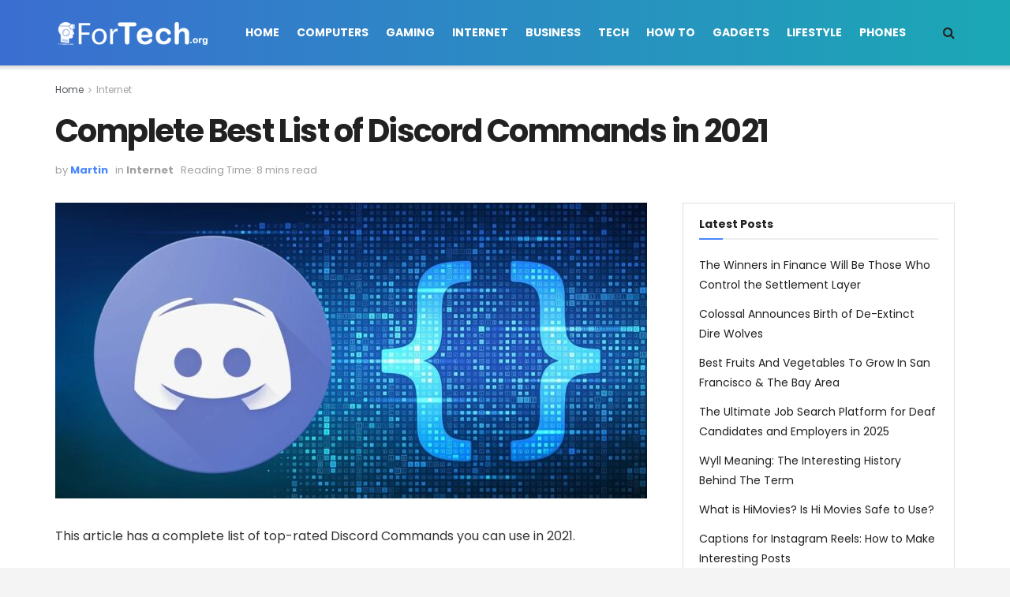

--- FILE ---
content_type: text/html; charset=utf-8
request_url: https://www.fortech.ai/list-of-discord-commands
body_size: 38221
content:
<!doctype html>
<!--[if lt IE 7]> <html class="no-js lt-ie9 lt-ie8 lt-ie7" lang="en-US"> <![endif]-->
<!--[if IE 7]>    <html class="no-js lt-ie9 lt-ie8" lang="en-US"> <![endif]-->
<!--[if IE 8]>    <html class="no-js lt-ie9" lang="en-US"> <![endif]-->
<!--[if IE 9]>    <html class="no-js lt-ie10" lang="en-US"> <![endif]-->
<!--[if gt IE 8]><!--> <html class="no-js" lang="en-US"> <!--<![endif]-->
<head><meta http-equiv="Content-Type" content="text/html; charset=UTF-8" /><script>if(navigator.userAgent.match(/MSIE|Internet Explorer/i)||navigator.userAgent.match(/Trident\/7\..*?rv:11/i)){var href=document.location.href;if(!href.match(/[?&]nowprocket/)){if(href.indexOf("?")==-1){if(href.indexOf("#")==-1){document.location.href=href+"?nowprocket=1"}else{document.location.href=href.replace("#","?nowprocket=1#")}}else{if(href.indexOf("#")==-1){document.location.href=href+"&nowprocket=1"}else{document.location.href=href.replace("#","&nowprocket=1#")}}}}</script><script>(()=>{class RocketLazyLoadScripts{constructor(){this.v="2.0.4",this.userEvents=["keydown","keyup","mousedown","mouseup","mousemove","mouseover","mouseout","touchmove","touchstart","touchend","touchcancel","wheel","click","dblclick","input"],this.attributeEvents=["onblur","onclick","oncontextmenu","ondblclick","onfocus","onmousedown","onmouseenter","onmouseleave","onmousemove","onmouseout","onmouseover","onmouseup","onmousewheel","onscroll","onsubmit"]}async t(){this.i(),this.o(),/iP(ad|hone)/.test(navigator.userAgent)&&this.h(),this.u(),this.l(this),this.m(),this.k(this),this.p(this),this._(),await Promise.all([this.R(),this.L()]),this.lastBreath=Date.now(),this.S(this),this.P(),this.D(),this.O(),this.M(),await this.C(this.delayedScripts.normal),await this.C(this.delayedScripts.defer),await this.C(this.delayedScripts.async),await this.T(),await this.F(),await this.j(),await this.A(),window.dispatchEvent(new Event("rocket-allScriptsLoaded")),this.everythingLoaded=!0,this.lastTouchEnd&&await new Promise(t=>setTimeout(t,500-Date.now()+this.lastTouchEnd)),this.I(),this.H(),this.U(),this.W()}i(){this.CSPIssue=sessionStorage.getItem("rocketCSPIssue"),document.addEventListener("securitypolicyviolation",t=>{this.CSPIssue||"script-src-elem"!==t.violatedDirective||"data"!==t.blockedURI||(this.CSPIssue=!0,sessionStorage.setItem("rocketCSPIssue",!0))},{isRocket:!0})}o(){window.addEventListener("pageshow",t=>{this.persisted=t.persisted,this.realWindowLoadedFired=!0},{isRocket:!0}),window.addEventListener("pagehide",()=>{this.onFirstUserAction=null},{isRocket:!0})}h(){let t;function e(e){t=e}window.addEventListener("touchstart",e,{isRocket:!0}),window.addEventListener("touchend",function i(o){o.changedTouches[0]&&t.changedTouches[0]&&Math.abs(o.changedTouches[0].pageX-t.changedTouches[0].pageX)<10&&Math.abs(o.changedTouches[0].pageY-t.changedTouches[0].pageY)<10&&o.timeStamp-t.timeStamp<200&&(window.removeEventListener("touchstart",e,{isRocket:!0}),window.removeEventListener("touchend",i,{isRocket:!0}),"INPUT"===o.target.tagName&&"text"===o.target.type||(o.target.dispatchEvent(new TouchEvent("touchend",{target:o.target,bubbles:!0})),o.target.dispatchEvent(new MouseEvent("mouseover",{target:o.target,bubbles:!0})),o.target.dispatchEvent(new PointerEvent("click",{target:o.target,bubbles:!0,cancelable:!0,detail:1,clientX:o.changedTouches[0].clientX,clientY:o.changedTouches[0].clientY})),event.preventDefault()))},{isRocket:!0})}q(t){this.userActionTriggered||("mousemove"!==t.type||this.firstMousemoveIgnored?"keyup"===t.type||"mouseover"===t.type||"mouseout"===t.type||(this.userActionTriggered=!0,this.onFirstUserAction&&this.onFirstUserAction()):this.firstMousemoveIgnored=!0),"click"===t.type&&t.preventDefault(),t.stopPropagation(),t.stopImmediatePropagation(),"touchstart"===this.lastEvent&&"touchend"===t.type&&(this.lastTouchEnd=Date.now()),"click"===t.type&&(this.lastTouchEnd=0),this.lastEvent=t.type,t.composedPath&&t.composedPath()[0].getRootNode()instanceof ShadowRoot&&(t.rocketTarget=t.composedPath()[0]),this.savedUserEvents.push(t)}u(){this.savedUserEvents=[],this.userEventHandler=this.q.bind(this),this.userEvents.forEach(t=>window.addEventListener(t,this.userEventHandler,{passive:!1,isRocket:!0})),document.addEventListener("visibilitychange",this.userEventHandler,{isRocket:!0})}U(){this.userEvents.forEach(t=>window.removeEventListener(t,this.userEventHandler,{passive:!1,isRocket:!0})),document.removeEventListener("visibilitychange",this.userEventHandler,{isRocket:!0}),this.savedUserEvents.forEach(t=>{(t.rocketTarget||t.target).dispatchEvent(new window[t.constructor.name](t.type,t))})}m(){const t="return false",e=Array.from(this.attributeEvents,t=>"data-rocket-"+t),i="["+this.attributeEvents.join("],[")+"]",o="[data-rocket-"+this.attributeEvents.join("],[data-rocket-")+"]",s=(e,i,o)=>{o&&o!==t&&(e.setAttribute("data-rocket-"+i,o),e["rocket"+i]=new Function("event",o),e.setAttribute(i,t))};new MutationObserver(t=>{for(const n of t)"attributes"===n.type&&(n.attributeName.startsWith("data-rocket-")||this.everythingLoaded?n.attributeName.startsWith("data-rocket-")&&this.everythingLoaded&&this.N(n.target,n.attributeName.substring(12)):s(n.target,n.attributeName,n.target.getAttribute(n.attributeName))),"childList"===n.type&&n.addedNodes.forEach(t=>{if(t.nodeType===Node.ELEMENT_NODE)if(this.everythingLoaded)for(const i of[t,...t.querySelectorAll(o)])for(const t of i.getAttributeNames())e.includes(t)&&this.N(i,t.substring(12));else for(const e of[t,...t.querySelectorAll(i)])for(const t of e.getAttributeNames())this.attributeEvents.includes(t)&&s(e,t,e.getAttribute(t))})}).observe(document,{subtree:!0,childList:!0,attributeFilter:[...this.attributeEvents,...e]})}I(){this.attributeEvents.forEach(t=>{document.querySelectorAll("[data-rocket-"+t+"]").forEach(e=>{this.N(e,t)})})}N(t,e){const i=t.getAttribute("data-rocket-"+e);i&&(t.setAttribute(e,i),t.removeAttribute("data-rocket-"+e))}k(t){Object.defineProperty(HTMLElement.prototype,"onclick",{get(){return this.rocketonclick||null},set(e){this.rocketonclick=e,this.setAttribute(t.everythingLoaded?"onclick":"data-rocket-onclick","this.rocketonclick(event)")}})}S(t){function e(e,i){let o=e[i];e[i]=null,Object.defineProperty(e,i,{get:()=>o,set(s){t.everythingLoaded?o=s:e["rocket"+i]=o=s}})}e(document,"onreadystatechange"),e(window,"onload"),e(window,"onpageshow");try{Object.defineProperty(document,"readyState",{get:()=>t.rocketReadyState,set(e){t.rocketReadyState=e},configurable:!0}),document.readyState="loading"}catch(t){console.log("WPRocket DJE readyState conflict, bypassing")}}l(t){this.originalAddEventListener=EventTarget.prototype.addEventListener,this.originalRemoveEventListener=EventTarget.prototype.removeEventListener,this.savedEventListeners=[],EventTarget.prototype.addEventListener=function(e,i,o){o&&o.isRocket||!t.B(e,this)&&!t.userEvents.includes(e)||t.B(e,this)&&!t.userActionTriggered||e.startsWith("rocket-")||t.everythingLoaded?t.originalAddEventListener.call(this,e,i,o):(t.savedEventListeners.push({target:this,remove:!1,type:e,func:i,options:o}),"mouseenter"!==e&&"mouseleave"!==e||t.originalAddEventListener.call(this,e,t.savedUserEvents.push,o))},EventTarget.prototype.removeEventListener=function(e,i,o){o&&o.isRocket||!t.B(e,this)&&!t.userEvents.includes(e)||t.B(e,this)&&!t.userActionTriggered||e.startsWith("rocket-")||t.everythingLoaded?t.originalRemoveEventListener.call(this,e,i,o):t.savedEventListeners.push({target:this,remove:!0,type:e,func:i,options:o})}}J(t,e){this.savedEventListeners=this.savedEventListeners.filter(i=>{let o=i.type,s=i.target||window;return e!==o||t!==s||(this.B(o,s)&&(i.type="rocket-"+o),this.$(i),!1)})}H(){EventTarget.prototype.addEventListener=this.originalAddEventListener,EventTarget.prototype.removeEventListener=this.originalRemoveEventListener,this.savedEventListeners.forEach(t=>this.$(t))}$(t){t.remove?this.originalRemoveEventListener.call(t.target,t.type,t.func,t.options):this.originalAddEventListener.call(t.target,t.type,t.func,t.options)}p(t){let e;function i(e){return t.everythingLoaded?e:e.split(" ").map(t=>"load"===t||t.startsWith("load.")?"rocket-jquery-load":t).join(" ")}function o(o){function s(e){const s=o.fn[e];o.fn[e]=o.fn.init.prototype[e]=function(){return this[0]===window&&t.userActionTriggered&&("string"==typeof arguments[0]||arguments[0]instanceof String?arguments[0]=i(arguments[0]):"object"==typeof arguments[0]&&Object.keys(arguments[0]).forEach(t=>{const e=arguments[0][t];delete arguments[0][t],arguments[0][i(t)]=e})),s.apply(this,arguments),this}}if(o&&o.fn&&!t.allJQueries.includes(o)){const e={DOMContentLoaded:[],"rocket-DOMContentLoaded":[]};for(const t in e)document.addEventListener(t,()=>{e[t].forEach(t=>t())},{isRocket:!0});o.fn.ready=o.fn.init.prototype.ready=function(i){function s(){parseInt(o.fn.jquery)>2?setTimeout(()=>i.bind(document)(o)):i.bind(document)(o)}return"function"==typeof i&&(t.realDomReadyFired?!t.userActionTriggered||t.fauxDomReadyFired?s():e["rocket-DOMContentLoaded"].push(s):e.DOMContentLoaded.push(s)),o([])},s("on"),s("one"),s("off"),t.allJQueries.push(o)}e=o}t.allJQueries=[],o(window.jQuery),Object.defineProperty(window,"jQuery",{get:()=>e,set(t){o(t)}})}P(){const t=new Map;document.write=document.writeln=function(e){const i=document.currentScript,o=document.createRange(),s=i.parentElement;let n=t.get(i);void 0===n&&(n=i.nextSibling,t.set(i,n));const c=document.createDocumentFragment();o.setStart(c,0),c.appendChild(o.createContextualFragment(e)),s.insertBefore(c,n)}}async R(){return new Promise(t=>{this.userActionTriggered?t():this.onFirstUserAction=t})}async L(){return new Promise(t=>{document.addEventListener("DOMContentLoaded",()=>{this.realDomReadyFired=!0,t()},{isRocket:!0})})}async j(){return this.realWindowLoadedFired?Promise.resolve():new Promise(t=>{window.addEventListener("load",t,{isRocket:!0})})}M(){this.pendingScripts=[];this.scriptsMutationObserver=new MutationObserver(t=>{for(const e of t)e.addedNodes.forEach(t=>{"SCRIPT"!==t.tagName||t.noModule||t.isWPRocket||this.pendingScripts.push({script:t,promise:new Promise(e=>{const i=()=>{const i=this.pendingScripts.findIndex(e=>e.script===t);i>=0&&this.pendingScripts.splice(i,1),e()};t.addEventListener("load",i,{isRocket:!0}),t.addEventListener("error",i,{isRocket:!0}),setTimeout(i,1e3)})})})}),this.scriptsMutationObserver.observe(document,{childList:!0,subtree:!0})}async F(){await this.X(),this.pendingScripts.length?(await this.pendingScripts[0].promise,await this.F()):this.scriptsMutationObserver.disconnect()}D(){this.delayedScripts={normal:[],async:[],defer:[]},document.querySelectorAll("script[type$=rocketlazyloadscript]").forEach(t=>{t.hasAttribute("data-rocket-src")?t.hasAttribute("async")&&!1!==t.async?this.delayedScripts.async.push(t):t.hasAttribute("defer")&&!1!==t.defer||"module"===t.getAttribute("data-rocket-type")?this.delayedScripts.defer.push(t):this.delayedScripts.normal.push(t):this.delayedScripts.normal.push(t)})}async _(){await this.L();let t=[];document.querySelectorAll("script[type$=rocketlazyloadscript][data-rocket-src]").forEach(e=>{let i=e.getAttribute("data-rocket-src");if(i&&!i.startsWith("data:")){i.startsWith("//")&&(i=location.protocol+i);try{const o=new URL(i).origin;o!==location.origin&&t.push({src:o,crossOrigin:e.crossOrigin||"module"===e.getAttribute("data-rocket-type")})}catch(t){}}}),t=[...new Map(t.map(t=>[JSON.stringify(t),t])).values()],this.Y(t,"preconnect")}async G(t){if(await this.K(),!0!==t.noModule||!("noModule"in HTMLScriptElement.prototype))return new Promise(e=>{let i;function o(){(i||t).setAttribute("data-rocket-status","executed"),e()}try{if(navigator.userAgent.includes("Firefox/")||""===navigator.vendor||this.CSPIssue)i=document.createElement("script"),[...t.attributes].forEach(t=>{let e=t.nodeName;"type"!==e&&("data-rocket-type"===e&&(e="type"),"data-rocket-src"===e&&(e="src"),i.setAttribute(e,t.nodeValue))}),t.text&&(i.text=t.text),t.nonce&&(i.nonce=t.nonce),i.hasAttribute("src")?(i.addEventListener("load",o,{isRocket:!0}),i.addEventListener("error",()=>{i.setAttribute("data-rocket-status","failed-network"),e()},{isRocket:!0}),setTimeout(()=>{i.isConnected||e()},1)):(i.text=t.text,o()),i.isWPRocket=!0,t.parentNode.replaceChild(i,t);else{const i=t.getAttribute("data-rocket-type"),s=t.getAttribute("data-rocket-src");i?(t.type=i,t.removeAttribute("data-rocket-type")):t.removeAttribute("type"),t.addEventListener("load",o,{isRocket:!0}),t.addEventListener("error",i=>{this.CSPIssue&&i.target.src.startsWith("data:")?(console.log("WPRocket: CSP fallback activated"),t.removeAttribute("src"),this.G(t).then(e)):(t.setAttribute("data-rocket-status","failed-network"),e())},{isRocket:!0}),s?(t.fetchPriority="high",t.removeAttribute("data-rocket-src"),t.src=s):t.src="data:text/javascript;base64,"+window.btoa(unescape(encodeURIComponent(t.text)))}}catch(i){t.setAttribute("data-rocket-status","failed-transform"),e()}});t.setAttribute("data-rocket-status","skipped")}async C(t){const e=t.shift();return e?(e.isConnected&&await this.G(e),this.C(t)):Promise.resolve()}O(){this.Y([...this.delayedScripts.normal,...this.delayedScripts.defer,...this.delayedScripts.async],"preload")}Y(t,e){this.trash=this.trash||[];let i=!0;var o=document.createDocumentFragment();t.forEach(t=>{const s=t.getAttribute&&t.getAttribute("data-rocket-src")||t.src;if(s&&!s.startsWith("data:")){const n=document.createElement("link");n.href=s,n.rel=e,"preconnect"!==e&&(n.as="script",n.fetchPriority=i?"high":"low"),t.getAttribute&&"module"===t.getAttribute("data-rocket-type")&&(n.crossOrigin=!0),t.crossOrigin&&(n.crossOrigin=t.crossOrigin),t.integrity&&(n.integrity=t.integrity),t.nonce&&(n.nonce=t.nonce),o.appendChild(n),this.trash.push(n),i=!1}}),document.head.appendChild(o)}W(){this.trash.forEach(t=>t.remove())}async T(){try{document.readyState="interactive"}catch(t){}this.fauxDomReadyFired=!0;try{await this.K(),this.J(document,"readystatechange"),document.dispatchEvent(new Event("rocket-readystatechange")),await this.K(),document.rocketonreadystatechange&&document.rocketonreadystatechange(),await this.K(),this.J(document,"DOMContentLoaded"),document.dispatchEvent(new Event("rocket-DOMContentLoaded")),await this.K(),this.J(window,"DOMContentLoaded"),window.dispatchEvent(new Event("rocket-DOMContentLoaded"))}catch(t){console.error(t)}}async A(){try{document.readyState="complete"}catch(t){}try{await this.K(),this.J(document,"readystatechange"),document.dispatchEvent(new Event("rocket-readystatechange")),await this.K(),document.rocketonreadystatechange&&document.rocketonreadystatechange(),await this.K(),this.J(window,"load"),window.dispatchEvent(new Event("rocket-load")),await this.K(),window.rocketonload&&window.rocketonload(),await this.K(),this.allJQueries.forEach(t=>t(window).trigger("rocket-jquery-load")),await this.K(),this.J(window,"pageshow");const t=new Event("rocket-pageshow");t.persisted=this.persisted,window.dispatchEvent(t),await this.K(),window.rocketonpageshow&&window.rocketonpageshow({persisted:this.persisted})}catch(t){console.error(t)}}async K(){Date.now()-this.lastBreath>45&&(await this.X(),this.lastBreath=Date.now())}async X(){return document.hidden?new Promise(t=>setTimeout(t)):new Promise(t=>requestAnimationFrame(t))}B(t,e){return e===document&&"readystatechange"===t||(e===document&&"DOMContentLoaded"===t||(e===window&&"DOMContentLoaded"===t||(e===window&&"load"===t||e===window&&"pageshow"===t)))}static run(){(new RocketLazyLoadScripts).t()}}RocketLazyLoadScripts.run()})();</script>
    
    <meta name='viewport' content='width=device-width, initial-scale=1, user-scalable=yes' />
    <link rel="profile" href="https://gmpg.org/xfn/11" />
    <link rel="pingback" href="https://www.fortech.ai/xmlrpc.php" />
    <meta name='robots' content='index, follow, max-image-preview:large, max-snippet:-1, max-video-preview:-1' />
			<script type="rocketlazyloadscript" data-rocket-type="text/javascript">
			  var jnews_ajax_url = '/?ajax-request=jnews'
			</script>
			<script type="rocketlazyloadscript" data-rocket-type="text/javascript">;window.jnews=window.jnews||{},window.jnews.library=window.jnews.library||{},window.jnews.library=function(){"use strict";var e=this;e.win=window,e.doc=document,e.noop=function(){},e.globalBody=e.doc.getElementsByTagName("body")[0],e.globalBody=e.globalBody?e.globalBody:e.doc,e.win.jnewsDataStorage=e.win.jnewsDataStorage||{_storage:new WeakMap,put:function(e,t,n){this._storage.has(e)||this._storage.set(e,new Map),this._storage.get(e).set(t,n)},get:function(e,t){return this._storage.get(e).get(t)},has:function(e,t){return this._storage.has(e)&&this._storage.get(e).has(t)},remove:function(e,t){var n=this._storage.get(e).delete(t);return 0===!this._storage.get(e).size&&this._storage.delete(e),n}},e.windowWidth=function(){return e.win.innerWidth||e.docEl.clientWidth||e.globalBody.clientWidth},e.windowHeight=function(){return e.win.innerHeight||e.docEl.clientHeight||e.globalBody.clientHeight},e.requestAnimationFrame=e.win.requestAnimationFrame||e.win.webkitRequestAnimationFrame||e.win.mozRequestAnimationFrame||e.win.msRequestAnimationFrame||window.oRequestAnimationFrame||function(e){return setTimeout(e,1e3/60)},e.cancelAnimationFrame=e.win.cancelAnimationFrame||e.win.webkitCancelAnimationFrame||e.win.webkitCancelRequestAnimationFrame||e.win.mozCancelAnimationFrame||e.win.msCancelRequestAnimationFrame||e.win.oCancelRequestAnimationFrame||function(e){clearTimeout(e)},e.classListSupport="classList"in document.createElement("_"),e.hasClass=e.classListSupport?function(e,t){return e.classList.contains(t)}:function(e,t){return e.className.indexOf(t)>=0},e.addClass=e.classListSupport?function(t,n){e.hasClass(t,n)||t.classList.add(n)}:function(t,n){e.hasClass(t,n)||(t.className+=" "+n)},e.removeClass=e.classListSupport?function(t,n){e.hasClass(t,n)&&t.classList.remove(n)}:function(t,n){e.hasClass(t,n)&&(t.className=t.className.replace(n,""))},e.objKeys=function(e){var t=[];for(var n in e)Object.prototype.hasOwnProperty.call(e,n)&&t.push(n);return t},e.isObjectSame=function(e,t){var n=!0;return JSON.stringify(e)!==JSON.stringify(t)&&(n=!1),n},e.extend=function(){for(var e,t,n,o=arguments[0]||{},i=1,a=arguments.length;i<a;i++)if(null!==(e=arguments[i]))for(t in e)o!==(n=e[t])&&void 0!==n&&(o[t]=n);return o},e.dataStorage=e.win.jnewsDataStorage,e.isVisible=function(e){return 0!==e.offsetWidth&&0!==e.offsetHeight||e.getBoundingClientRect().length},e.getHeight=function(e){return e.offsetHeight||e.clientHeight||e.getBoundingClientRect().height},e.getWidth=function(e){return e.offsetWidth||e.clientWidth||e.getBoundingClientRect().width},e.supportsPassive=!1;try{var t=Object.defineProperty({},"passive",{get:function(){e.supportsPassive=!0}});"createEvent"in e.doc?e.win.addEventListener("test",null,t):"fireEvent"in e.doc&&e.win.attachEvent("test",null)}catch(e){}e.passiveOption=!!e.supportsPassive&&{passive:!0},e.setStorage=function(e,t){e="jnews-"+e;var n={expired:Math.floor(((new Date).getTime()+432e5)/1e3)};t=Object.assign(n,t);localStorage.setItem(e,JSON.stringify(t))},e.getStorage=function(e){e="jnews-"+e;var t=localStorage.getItem(e);return null!==t&&0<t.length?JSON.parse(localStorage.getItem(e)):{}},e.expiredStorage=function(){var t,n="jnews-";for(var o in localStorage)o.indexOf(n)>-1&&"undefined"!==(t=e.getStorage(o.replace(n,""))).expired&&t.expired<Math.floor((new Date).getTime()/1e3)&&localStorage.removeItem(o)},e.addEvents=function(t,n,o){for(var i in n){var a=["touchstart","touchmove"].indexOf(i)>=0&&!o&&e.passiveOption;"createEvent"in e.doc?t.addEventListener(i,n[i],a):"fireEvent"in e.doc&&t.attachEvent("on"+i,n[i])}},e.removeEvents=function(t,n){for(var o in n)"createEvent"in e.doc?t.removeEventListener(o,n[o]):"fireEvent"in e.doc&&t.detachEvent("on"+o,n[o])},e.triggerEvents=function(t,n,o){var i;o=o||{detail:null};return"createEvent"in e.doc?(!(i=e.doc.createEvent("CustomEvent")||new CustomEvent(n)).initCustomEvent||i.initCustomEvent(n,!0,!1,o),void t.dispatchEvent(i)):"fireEvent"in e.doc?((i=e.doc.createEventObject()).eventType=n,void t.fireEvent("on"+i.eventType,i)):void 0},e.getParents=function(t,n){void 0===n&&(n=e.doc);for(var o=[],i=t.parentNode,a=!1;!a;)if(i){var r=i;r.querySelectorAll(n).length?a=!0:(o.push(r),i=r.parentNode)}else o=[],a=!0;return o},e.forEach=function(e,t,n){for(var o=0,i=e.length;o<i;o++)t.call(n,e[o],o)},e.getText=function(e){return e.innerText||e.textContent},e.setText=function(e,t){var n="object"==typeof t?t.innerText||t.textContent:t;e.innerText&&(e.innerText=n),e.textContent&&(e.textContent=n)},e.httpBuildQuery=function(t){return e.objKeys(t).reduce(function t(n){var o=arguments.length>1&&void 0!==arguments[1]?arguments[1]:null;return function(i,a){var r=n[a];a=encodeURIComponent(a);var s=o?"".concat(o,"[").concat(a,"]"):a;return null==r||"function"==typeof r?(i.push("".concat(s,"=")),i):["number","boolean","string"].includes(typeof r)?(i.push("".concat(s,"=").concat(encodeURIComponent(r))),i):(i.push(e.objKeys(r).reduce(t(r,s),[]).join("&")),i)}}(t),[]).join("&")},e.get=function(t,n,o,i){return o="function"==typeof o?o:e.noop,e.ajax("GET",t,n,o,i)},e.post=function(t,n,o,i){return o="function"==typeof o?o:e.noop,e.ajax("POST",t,n,o,i)},e.ajax=function(t,n,o,i,a){var r=new XMLHttpRequest,s=n,c=e.httpBuildQuery(o);if(t=-1!=["GET","POST"].indexOf(t)?t:"GET",r.open(t,s+("GET"==t?"?"+c:""),!0),"POST"==t&&r.setRequestHeader("Content-type","application/x-www-form-urlencoded"),r.setRequestHeader("X-Requested-With","XMLHttpRequest"),r.onreadystatechange=function(){4===r.readyState&&200<=r.status&&300>r.status&&"function"==typeof i&&i.call(void 0,r.response)},void 0!==a&&!a){return{xhr:r,send:function(){r.send("POST"==t?c:null)}}}return r.send("POST"==t?c:null),{xhr:r}},e.scrollTo=function(t,n,o){function i(e,t,n){this.start=this.position(),this.change=e-this.start,this.currentTime=0,this.increment=20,this.duration=void 0===n?500:n,this.callback=t,this.finish=!1,this.animateScroll()}return Math.easeInOutQuad=function(e,t,n,o){return(e/=o/2)<1?n/2*e*e+t:-n/2*(--e*(e-2)-1)+t},i.prototype.stop=function(){this.finish=!0},i.prototype.move=function(t){e.doc.documentElement.scrollTop=t,e.globalBody.parentNode.scrollTop=t,e.globalBody.scrollTop=t},i.prototype.position=function(){return e.doc.documentElement.scrollTop||e.globalBody.parentNode.scrollTop||e.globalBody.scrollTop},i.prototype.animateScroll=function(){this.currentTime+=this.increment;var t=Math.easeInOutQuad(this.currentTime,this.start,this.change,this.duration);this.move(t),this.currentTime<this.duration&&!this.finish?e.requestAnimationFrame.call(e.win,this.animateScroll.bind(this)):this.callback&&"function"==typeof this.callback&&this.callback()},new i(t,n,o)},e.unwrap=function(t){var n,o=t;e.forEach(t,(function(e,t){n?n+=e:n=e})),o.replaceWith(n)},e.performance={start:function(e){performance.mark(e+"Start")},stop:function(e){performance.mark(e+"End"),performance.measure(e,e+"Start",e+"End")}},e.fps=function(){var t=0,n=0,o=0;!function(){var i=t=0,a=0,r=0,s=document.getElementById("fpsTable"),c=function(t){void 0===document.getElementsByTagName("body")[0]?e.requestAnimationFrame.call(e.win,(function(){c(t)})):document.getElementsByTagName("body")[0].appendChild(t)};null===s&&((s=document.createElement("div")).style.position="fixed",s.style.top="120px",s.style.left="10px",s.style.width="100px",s.style.height="20px",s.style.border="1px solid black",s.style.fontSize="11px",s.style.zIndex="100000",s.style.backgroundColor="white",s.id="fpsTable",c(s));var l=function(){o++,n=Date.now(),(a=(o/(r=(n-t)/1e3)).toPrecision(2))!=i&&(i=a,s.innerHTML=i+"fps"),1<r&&(t=n,o=0),e.requestAnimationFrame.call(e.win,l)};l()}()},e.instr=function(e,t){for(var n=0;n<t.length;n++)if(-1!==e.toLowerCase().indexOf(t[n].toLowerCase()))return!0},e.winLoad=function(t,n){function o(o){if("complete"===e.doc.readyState||"interactive"===e.doc.readyState)return!o||n?setTimeout(t,n||1):t(o),1}o()||e.addEvents(e.win,{load:o})},e.docReady=function(t,n){function o(o){if("complete"===e.doc.readyState||"interactive"===e.doc.readyState)return!o||n?setTimeout(t,n||1):t(o),1}o()||e.addEvents(e.doc,{DOMContentLoaded:o})},e.fireOnce=function(){e.docReady((function(){e.assets=e.assets||[],e.assets.length&&(e.boot(),e.load_assets())}),50)},e.boot=function(){e.length&&e.doc.querySelectorAll("style[media]").forEach((function(e){"not all"==e.getAttribute("media")&&e.removeAttribute("media")}))},e.create_js=function(t,n){var o=e.doc.createElement("script");switch(o.setAttribute("src",t),n){case"defer":o.setAttribute("defer",!0);break;case"async":o.setAttribute("async",!0);break;case"deferasync":o.setAttribute("defer",!0),o.setAttribute("async",!0)}e.globalBody.appendChild(o)},e.load_assets=function(){"object"==typeof e.assets&&e.forEach(e.assets.slice(0),(function(t,n){var o="";t.defer&&(o+="defer"),t.async&&(o+="async"),e.create_js(t.url,o);var i=e.assets.indexOf(t);i>-1&&e.assets.splice(i,1)})),e.assets=jnewsoption.au_scripts=window.jnewsads=[]},e.setCookie=function(e,t,n){var o="";if(n){var i=new Date;i.setTime(i.getTime()+24*n*60*60*1e3),o="; expires="+i.toUTCString()}document.cookie=e+"="+(t||"")+o+"; path=/"},e.getCookie=function(e){for(var t=e+"=",n=document.cookie.split(";"),o=0;o<n.length;o++){for(var i=n[o];" "==i.charAt(0);)i=i.substring(1,i.length);if(0==i.indexOf(t))return i.substring(t.length,i.length)}return null},e.eraseCookie=function(e){document.cookie=e+"=; Path=/; Expires=Thu, 01 Jan 1970 00:00:01 GMT;"},e.docReady((function(){e.globalBody=e.globalBody==e.doc?e.doc.getElementsByTagName("body")[0]:e.globalBody,e.globalBody=e.globalBody?e.globalBody:e.doc})),e.winLoad((function(){e.winLoad((function(){var t=!1;if(void 0!==window.jnewsadmin)if(void 0!==window.file_version_checker){var n=e.objKeys(window.file_version_checker);n.length?n.forEach((function(e){t||"10.0.4"===window.file_version_checker[e]||(t=!0)})):t=!0}else t=!0;t&&(window.jnewsHelper.getMessage(),window.jnewsHelper.getNotice())}),2500)}))},window.jnews.library=new window.jnews.library;</script><script type="rocketlazyloadscript" data-rocket-type="module">;/*! instant.page v5.1.1 - (C) 2019-2020 Alexandre Dieulot - https://instant.page/license */
let t,e;const n=new Set,o=document.createElement("link"),i=o.relList&&o.relList.supports&&o.relList.supports("prefetch")&&window.IntersectionObserver&&"isIntersecting"in IntersectionObserverEntry.prototype,s="instantAllowQueryString"in document.body.dataset,a="instantAllowExternalLinks"in document.body.dataset,r="instantWhitelist"in document.body.dataset,c="instantMousedownShortcut"in document.body.dataset,d=1111;let l=65,u=!1,f=!1,m=!1;if("instantIntensity"in document.body.dataset){const t=document.body.dataset.instantIntensity;if("mousedown"==t.substr(0,9))u=!0,"mousedown-only"==t&&(f=!0);else if("viewport"==t.substr(0,8))navigator.connection&&(navigator.connection.saveData||navigator.connection.effectiveType&&navigator.connection.effectiveType.includes("2g"))||("viewport"==t?document.documentElement.clientWidth*document.documentElement.clientHeight<45e4&&(m=!0):"viewport-all"==t&&(m=!0));else{const e=parseInt(t);isNaN(e)||(l=e)}}if(i){const n={capture:!0,passive:!0};if(f||document.addEventListener("touchstart",(function(t){e=performance.now();const n=t.target.closest("a");h(n)&&v(n.href)}),n),u?c||document.addEventListener("mousedown",(function(t){const e=t.target.closest("a");h(e)&&v(e.href)}),n):document.addEventListener("mouseover",(function(n){if(performance.now()-e<d)return;if(!("closest"in n.target))return;const o=n.target.closest("a");h(o)&&(o.addEventListener("mouseout",p,{passive:!0}),t=setTimeout((()=>{v(o.href),t=void 0}),l))}),n),c&&document.addEventListener("mousedown",(function(t){if(performance.now()-e<d)return;const n=t.target.closest("a");if(t.which>1||t.metaKey||t.ctrlKey)return;if(!n)return;n.addEventListener("click",(function(t){1337!=t.detail&&t.preventDefault()}),{capture:!0,passive:!1,once:!0});const o=new MouseEvent("click",{view:window,bubbles:!0,cancelable:!1,detail:1337});n.dispatchEvent(o)}),n),m){let t;(t=window.requestIdleCallback?t=>{requestIdleCallback(t,{timeout:1500})}:t=>{t()})((()=>{const t=new IntersectionObserver((e=>{e.forEach((e=>{if(e.isIntersecting){const n=e.target;t.unobserve(n),v(n.href)}}))}));document.querySelectorAll("a").forEach((e=>{h(e)&&t.observe(e)}))}))}}function p(e){e.relatedTarget&&e.target.closest("a")==e.relatedTarget.closest("a")||t&&(clearTimeout(t),t=void 0)}function h(t){if(t&&t.href&&(!r||"instant"in t.dataset)&&(a||t.origin==location.origin||"instant"in t.dataset)&&["http:","https:"].includes(t.protocol)&&("http:"!=t.protocol||"https:"!=location.protocol)&&(s||!t.search||"instant"in t.dataset)&&!(t.hash&&t.pathname+t.search==location.pathname+location.search||"noInstant"in t.dataset))return!0}function v(t){if(n.has(t))return;const e=document.createElement("link");e.rel="prefetch",e.href=t,document.head.appendChild(e),n.add(t)}</script>
	<!-- This site is optimized with the Yoast SEO plugin v26.7 - https://yoast.com/wordpress/plugins/seo/ -->
	<title>Complete Best List of Discord Commands in 2021 - ForTech</title>
<link data-rocket-preload as="style" href="https://fonts.googleapis.com/css?family=Poppins%3Aregular%2C700&#038;display=swap" rel="preload">
<link href="https://fonts.googleapis.com/css?family=Poppins%3Aregular%2C700&#038;display=swap" media="print" onload="this.media=&#039;all&#039;" rel="stylesheet">
<noscript><link rel="stylesheet" href="https://fonts.googleapis.com/css?family=Poppins%3Aregular%2C700&#038;display=swap"></noscript>
	<meta name="description" content="Complete Best List of Discord Commands in 2021. This article has a complete list of top-rated Discord Commands you can use in 2021." />
	<link rel="canonical" href="https://www.fortech.ai/list-of-discord-commands" />
	<meta property="og:locale" content="en_US" />
	<meta property="og:type" content="article" />
	<meta property="og:title" content="Complete Best List of Discord Commands in 2021 - ForTech" />
	<meta property="og:description" content="Complete Best List of Discord Commands in 2021. This article has a complete list of top-rated Discord Commands you can use in 2021." />
	<meta property="og:url" content="https://www.fortech.ai/list-of-discord-commands" />
	<meta property="og:site_name" content="ForTech" />
	<meta property="article:published_time" content="2021-09-21T13:56:59+00:00" />
	<meta property="og:image" content="https://www.fortech.ai/wp-content/uploads/2021/09/Discord-Commands-List.jpg" />
	<meta property="og:image:width" content="924" />
	<meta property="og:image:height" content="607" />
	<meta property="og:image:type" content="image/jpeg" />
	<meta name="author" content="Martin" />
	<meta name="twitter:card" content="summary_large_image" />
	<script type="application/ld+json" class="yoast-schema-graph">{"@context":"https://schema.org","@graph":[{"@type":["Article","BlogPosting"],"@id":"https://www.fortech.ai/list-of-discord-commands#article","isPartOf":{"@id":"https://www.fortech.ai/list-of-discord-commands"},"author":{"name":"Martin","@id":"https://www.fortech.ai/#/schema/person/5f7e448740ea90015df0bbfd9eeeb606"},"headline":"Complete Best List of Discord Commands in 2021","datePublished":"2021-09-21T13:56:59+00:00","mainEntityOfPage":{"@id":"https://www.fortech.ai/list-of-discord-commands"},"wordCount":1398,"publisher":{"@id":"https://www.fortech.ai/#/schema/person/3c2b31e6ba04724e3373c37dcb7ed8b6"},"image":{"@id":"https://www.fortech.ai/list-of-discord-commands#primaryimage"},"thumbnailUrl":"https://www.fortech.ai/wp-content/uploads/2021/09/Discord-Commands-List.jpg","keywords":["discord bot commands code","discord chat commands list","discord commands"],"articleSection":["Internet"],"inLanguage":"en-US"},{"@type":"WebPage","@id":"https://www.fortech.ai/list-of-discord-commands","url":"https://www.fortech.ai/list-of-discord-commands","name":"Complete Best List of Discord Commands in 2021 - ForTech","isPartOf":{"@id":"https://www.fortech.ai/#website"},"primaryImageOfPage":{"@id":"https://www.fortech.ai/list-of-discord-commands#primaryimage"},"image":{"@id":"https://www.fortech.ai/list-of-discord-commands#primaryimage"},"thumbnailUrl":"https://www.fortech.ai/wp-content/uploads/2021/09/Discord-Commands-List.jpg","datePublished":"2021-09-21T13:56:59+00:00","description":"Complete Best List of Discord Commands in 2021. This article has a complete list of top-rated Discord Commands you can use in 2021.","breadcrumb":{"@id":"https://www.fortech.ai/list-of-discord-commands#breadcrumb"},"inLanguage":"en-US","potentialAction":[{"@type":"ReadAction","target":["https://www.fortech.ai/list-of-discord-commands"]}]},{"@type":"ImageObject","inLanguage":"en-US","@id":"https://www.fortech.ai/list-of-discord-commands#primaryimage","url":"https://www.fortech.ai/wp-content/uploads/2021/09/Discord-Commands-List.jpg","contentUrl":"https://www.fortech.ai/wp-content/uploads/2021/09/Discord-Commands-List.jpg","width":924,"height":607,"caption":"Discord Commands"},{"@type":"BreadcrumbList","@id":"https://www.fortech.ai/list-of-discord-commands#breadcrumb","itemListElement":[{"@type":"ListItem","position":1,"name":"Home","item":"https://www.fortech.ai/"},{"@type":"ListItem","position":2,"name":"Complete Best List of Discord Commands in 2021"}]},{"@type":"WebSite","@id":"https://www.fortech.ai/#website","url":"https://www.fortech.ai/","name":"ForTech","description":"Business and Technology News Blog","publisher":{"@id":"https://www.fortech.ai/#/schema/person/3c2b31e6ba04724e3373c37dcb7ed8b6"},"potentialAction":[{"@type":"SearchAction","target":{"@type":"EntryPoint","urlTemplate":"https://www.fortech.ai/?s={search_term_string}"},"query-input":{"@type":"PropertyValueSpecification","valueRequired":true,"valueName":"search_term_string"}}],"inLanguage":"en-US"},{"@type":["Person","Organization"],"@id":"https://www.fortech.ai/#/schema/person/3c2b31e6ba04724e3373c37dcb7ed8b6","name":"ForTech","image":{"@type":"ImageObject","inLanguage":"en-US","@id":"https://www.fortech.ai/#/schema/person/image/","url":"https://www.fortech.ai/wp-content/uploads/2020/12/for.png","contentUrl":"https://www.fortech.ai/wp-content/uploads/2020/12/for.png","width":344,"height":52,"caption":"ForTech"},"logo":{"@id":"https://www.fortech.ai/#/schema/person/image/"},"description":"While most of the people around the world are busy in arguing about whether Android is better or iPhone, ForTech is busy in exploring both of these platforms to find their pros &amp; cons. Yes, he owns both and he loves to shares helpful tips, tricks, apps Best Lists &amp; hacks by the means of our website.","sameAs":["https://www.fortech.ai/"]},{"@type":"Person","@id":"https://www.fortech.ai/#/schema/person/5f7e448740ea90015df0bbfd9eeeb606","name":"Martin","description":"Martin is the author of Fortech He is excited you are here --- because you're a lot alike, you and him. Fortech is a blog that's dedicated to serving to folks find out about technology, business, lifestyle, How to and fun.","sameAs":["https://www.fortech.ai/"],"url":"https://www.fortech.ai/author/martin"}]}</script>
	<!-- / Yoast SEO plugin. -->


<link rel='dns-prefetch' href='//fonts.googleapis.com' />
<link rel='preconnect' href='https://fonts.gstatic.com' />
<link rel="alternate" type="application/rss+xml" title="ForTech &raquo; Feed" href="https://www.fortech.ai/feed" />
<link rel="alternate" type="application/rss+xml" title="ForTech &raquo; Comments Feed" href="https://www.fortech.ai/comments/feed" />
<link rel="alternate" title="oEmbed (JSON)" type="application/json+oembed" href="https://www.fortech.ai/wp-json/oembed/1.0/embed?url=https%3A%2F%2Fwww.fortech.ai%2Flist-of-discord-commands" />
<link rel="alternate" title="oEmbed (XML)" type="text/xml+oembed" href="https://www.fortech.ai/wp-json/oembed/1.0/embed?url=https%3A%2F%2Fwww.fortech.ai%2Flist-of-discord-commands&#038;format=xml" />
<style id='wp-img-auto-sizes-contain-inline-css' type='text/css'>
img:is([sizes=auto i],[sizes^="auto," i]){contain-intrinsic-size:3000px 1500px}
/*# sourceURL=wp-img-auto-sizes-contain-inline-css */
</style>
<style id='wp-emoji-styles-inline-css' type='text/css'>

	img.wp-smiley, img.emoji {
		display: inline !important;
		border: none !important;
		box-shadow: none !important;
		height: 1em !important;
		width: 1em !important;
		margin: 0 0.07em !important;
		vertical-align: -0.1em !important;
		background: none !important;
		padding: 0 !important;
	}
/*# sourceURL=wp-emoji-styles-inline-css */
</style>
<style id='wp-block-library-inline-css' type='text/css'>
:root{--wp-block-synced-color:#7a00df;--wp-block-synced-color--rgb:122,0,223;--wp-bound-block-color:var(--wp-block-synced-color);--wp-editor-canvas-background:#ddd;--wp-admin-theme-color:#007cba;--wp-admin-theme-color--rgb:0,124,186;--wp-admin-theme-color-darker-10:#006ba1;--wp-admin-theme-color-darker-10--rgb:0,107,160.5;--wp-admin-theme-color-darker-20:#005a87;--wp-admin-theme-color-darker-20--rgb:0,90,135;--wp-admin-border-width-focus:2px}@media (min-resolution:192dpi){:root{--wp-admin-border-width-focus:1.5px}}.wp-element-button{cursor:pointer}:root .has-very-light-gray-background-color{background-color:#eee}:root .has-very-dark-gray-background-color{background-color:#313131}:root .has-very-light-gray-color{color:#eee}:root .has-very-dark-gray-color{color:#313131}:root .has-vivid-green-cyan-to-vivid-cyan-blue-gradient-background{background:linear-gradient(135deg,#00d084,#0693e3)}:root .has-purple-crush-gradient-background{background:linear-gradient(135deg,#34e2e4,#4721fb 50%,#ab1dfe)}:root .has-hazy-dawn-gradient-background{background:linear-gradient(135deg,#faaca8,#dad0ec)}:root .has-subdued-olive-gradient-background{background:linear-gradient(135deg,#fafae1,#67a671)}:root .has-atomic-cream-gradient-background{background:linear-gradient(135deg,#fdd79a,#004a59)}:root .has-nightshade-gradient-background{background:linear-gradient(135deg,#330968,#31cdcf)}:root .has-midnight-gradient-background{background:linear-gradient(135deg,#020381,#2874fc)}:root{--wp--preset--font-size--normal:16px;--wp--preset--font-size--huge:42px}.has-regular-font-size{font-size:1em}.has-larger-font-size{font-size:2.625em}.has-normal-font-size{font-size:var(--wp--preset--font-size--normal)}.has-huge-font-size{font-size:var(--wp--preset--font-size--huge)}.has-text-align-center{text-align:center}.has-text-align-left{text-align:left}.has-text-align-right{text-align:right}.has-fit-text{white-space:nowrap!important}#end-resizable-editor-section{display:none}.aligncenter{clear:both}.items-justified-left{justify-content:flex-start}.items-justified-center{justify-content:center}.items-justified-right{justify-content:flex-end}.items-justified-space-between{justify-content:space-between}.screen-reader-text{border:0;clip-path:inset(50%);height:1px;margin:-1px;overflow:hidden;padding:0;position:absolute;width:1px;word-wrap:normal!important}.screen-reader-text:focus{background-color:#ddd;clip-path:none;color:#444;display:block;font-size:1em;height:auto;left:5px;line-height:normal;padding:15px 23px 14px;text-decoration:none;top:5px;width:auto;z-index:100000}html :where(.has-border-color){border-style:solid}html :where([style*=border-top-color]){border-top-style:solid}html :where([style*=border-right-color]){border-right-style:solid}html :where([style*=border-bottom-color]){border-bottom-style:solid}html :where([style*=border-left-color]){border-left-style:solid}html :where([style*=border-width]){border-style:solid}html :where([style*=border-top-width]){border-top-style:solid}html :where([style*=border-right-width]){border-right-style:solid}html :where([style*=border-bottom-width]){border-bottom-style:solid}html :where([style*=border-left-width]){border-left-style:solid}html :where(img[class*=wp-image-]){height:auto;max-width:100%}:where(figure){margin:0 0 1em}html :where(.is-position-sticky){--wp-admin--admin-bar--position-offset:var(--wp-admin--admin-bar--height,0px)}@media screen and (max-width:600px){html :where(.is-position-sticky){--wp-admin--admin-bar--position-offset:0px}}

/*# sourceURL=wp-block-library-inline-css */
</style><style id='global-styles-inline-css' type='text/css'>
:root{--wp--preset--aspect-ratio--square: 1;--wp--preset--aspect-ratio--4-3: 4/3;--wp--preset--aspect-ratio--3-4: 3/4;--wp--preset--aspect-ratio--3-2: 3/2;--wp--preset--aspect-ratio--2-3: 2/3;--wp--preset--aspect-ratio--16-9: 16/9;--wp--preset--aspect-ratio--9-16: 9/16;--wp--preset--color--black: #000000;--wp--preset--color--cyan-bluish-gray: #abb8c3;--wp--preset--color--white: #ffffff;--wp--preset--color--pale-pink: #f78da7;--wp--preset--color--vivid-red: #cf2e2e;--wp--preset--color--luminous-vivid-orange: #ff6900;--wp--preset--color--luminous-vivid-amber: #fcb900;--wp--preset--color--light-green-cyan: #7bdcb5;--wp--preset--color--vivid-green-cyan: #00d084;--wp--preset--color--pale-cyan-blue: #8ed1fc;--wp--preset--color--vivid-cyan-blue: #0693e3;--wp--preset--color--vivid-purple: #9b51e0;--wp--preset--gradient--vivid-cyan-blue-to-vivid-purple: linear-gradient(135deg,rgb(6,147,227) 0%,rgb(155,81,224) 100%);--wp--preset--gradient--light-green-cyan-to-vivid-green-cyan: linear-gradient(135deg,rgb(122,220,180) 0%,rgb(0,208,130) 100%);--wp--preset--gradient--luminous-vivid-amber-to-luminous-vivid-orange: linear-gradient(135deg,rgb(252,185,0) 0%,rgb(255,105,0) 100%);--wp--preset--gradient--luminous-vivid-orange-to-vivid-red: linear-gradient(135deg,rgb(255,105,0) 0%,rgb(207,46,46) 100%);--wp--preset--gradient--very-light-gray-to-cyan-bluish-gray: linear-gradient(135deg,rgb(238,238,238) 0%,rgb(169,184,195) 100%);--wp--preset--gradient--cool-to-warm-spectrum: linear-gradient(135deg,rgb(74,234,220) 0%,rgb(151,120,209) 20%,rgb(207,42,186) 40%,rgb(238,44,130) 60%,rgb(251,105,98) 80%,rgb(254,248,76) 100%);--wp--preset--gradient--blush-light-purple: linear-gradient(135deg,rgb(255,206,236) 0%,rgb(152,150,240) 100%);--wp--preset--gradient--blush-bordeaux: linear-gradient(135deg,rgb(254,205,165) 0%,rgb(254,45,45) 50%,rgb(107,0,62) 100%);--wp--preset--gradient--luminous-dusk: linear-gradient(135deg,rgb(255,203,112) 0%,rgb(199,81,192) 50%,rgb(65,88,208) 100%);--wp--preset--gradient--pale-ocean: linear-gradient(135deg,rgb(255,245,203) 0%,rgb(182,227,212) 50%,rgb(51,167,181) 100%);--wp--preset--gradient--electric-grass: linear-gradient(135deg,rgb(202,248,128) 0%,rgb(113,206,126) 100%);--wp--preset--gradient--midnight: linear-gradient(135deg,rgb(2,3,129) 0%,rgb(40,116,252) 100%);--wp--preset--font-size--small: 13px;--wp--preset--font-size--medium: 20px;--wp--preset--font-size--large: 36px;--wp--preset--font-size--x-large: 42px;--wp--preset--spacing--20: 0.44rem;--wp--preset--spacing--30: 0.67rem;--wp--preset--spacing--40: 1rem;--wp--preset--spacing--50: 1.5rem;--wp--preset--spacing--60: 2.25rem;--wp--preset--spacing--70: 3.38rem;--wp--preset--spacing--80: 5.06rem;--wp--preset--shadow--natural: 6px 6px 9px rgba(0, 0, 0, 0.2);--wp--preset--shadow--deep: 12px 12px 50px rgba(0, 0, 0, 0.4);--wp--preset--shadow--sharp: 6px 6px 0px rgba(0, 0, 0, 0.2);--wp--preset--shadow--outlined: 6px 6px 0px -3px rgb(255, 255, 255), 6px 6px rgb(0, 0, 0);--wp--preset--shadow--crisp: 6px 6px 0px rgb(0, 0, 0);}:where(.is-layout-flex){gap: 0.5em;}:where(.is-layout-grid){gap: 0.5em;}body .is-layout-flex{display: flex;}.is-layout-flex{flex-wrap: wrap;align-items: center;}.is-layout-flex > :is(*, div){margin: 0;}body .is-layout-grid{display: grid;}.is-layout-grid > :is(*, div){margin: 0;}:where(.wp-block-columns.is-layout-flex){gap: 2em;}:where(.wp-block-columns.is-layout-grid){gap: 2em;}:where(.wp-block-post-template.is-layout-flex){gap: 1.25em;}:where(.wp-block-post-template.is-layout-grid){gap: 1.25em;}.has-black-color{color: var(--wp--preset--color--black) !important;}.has-cyan-bluish-gray-color{color: var(--wp--preset--color--cyan-bluish-gray) !important;}.has-white-color{color: var(--wp--preset--color--white) !important;}.has-pale-pink-color{color: var(--wp--preset--color--pale-pink) !important;}.has-vivid-red-color{color: var(--wp--preset--color--vivid-red) !important;}.has-luminous-vivid-orange-color{color: var(--wp--preset--color--luminous-vivid-orange) !important;}.has-luminous-vivid-amber-color{color: var(--wp--preset--color--luminous-vivid-amber) !important;}.has-light-green-cyan-color{color: var(--wp--preset--color--light-green-cyan) !important;}.has-vivid-green-cyan-color{color: var(--wp--preset--color--vivid-green-cyan) !important;}.has-pale-cyan-blue-color{color: var(--wp--preset--color--pale-cyan-blue) !important;}.has-vivid-cyan-blue-color{color: var(--wp--preset--color--vivid-cyan-blue) !important;}.has-vivid-purple-color{color: var(--wp--preset--color--vivid-purple) !important;}.has-black-background-color{background-color: var(--wp--preset--color--black) !important;}.has-cyan-bluish-gray-background-color{background-color: var(--wp--preset--color--cyan-bluish-gray) !important;}.has-white-background-color{background-color: var(--wp--preset--color--white) !important;}.has-pale-pink-background-color{background-color: var(--wp--preset--color--pale-pink) !important;}.has-vivid-red-background-color{background-color: var(--wp--preset--color--vivid-red) !important;}.has-luminous-vivid-orange-background-color{background-color: var(--wp--preset--color--luminous-vivid-orange) !important;}.has-luminous-vivid-amber-background-color{background-color: var(--wp--preset--color--luminous-vivid-amber) !important;}.has-light-green-cyan-background-color{background-color: var(--wp--preset--color--light-green-cyan) !important;}.has-vivid-green-cyan-background-color{background-color: var(--wp--preset--color--vivid-green-cyan) !important;}.has-pale-cyan-blue-background-color{background-color: var(--wp--preset--color--pale-cyan-blue) !important;}.has-vivid-cyan-blue-background-color{background-color: var(--wp--preset--color--vivid-cyan-blue) !important;}.has-vivid-purple-background-color{background-color: var(--wp--preset--color--vivid-purple) !important;}.has-black-border-color{border-color: var(--wp--preset--color--black) !important;}.has-cyan-bluish-gray-border-color{border-color: var(--wp--preset--color--cyan-bluish-gray) !important;}.has-white-border-color{border-color: var(--wp--preset--color--white) !important;}.has-pale-pink-border-color{border-color: var(--wp--preset--color--pale-pink) !important;}.has-vivid-red-border-color{border-color: var(--wp--preset--color--vivid-red) !important;}.has-luminous-vivid-orange-border-color{border-color: var(--wp--preset--color--luminous-vivid-orange) !important;}.has-luminous-vivid-amber-border-color{border-color: var(--wp--preset--color--luminous-vivid-amber) !important;}.has-light-green-cyan-border-color{border-color: var(--wp--preset--color--light-green-cyan) !important;}.has-vivid-green-cyan-border-color{border-color: var(--wp--preset--color--vivid-green-cyan) !important;}.has-pale-cyan-blue-border-color{border-color: var(--wp--preset--color--pale-cyan-blue) !important;}.has-vivid-cyan-blue-border-color{border-color: var(--wp--preset--color--vivid-cyan-blue) !important;}.has-vivid-purple-border-color{border-color: var(--wp--preset--color--vivid-purple) !important;}.has-vivid-cyan-blue-to-vivid-purple-gradient-background{background: var(--wp--preset--gradient--vivid-cyan-blue-to-vivid-purple) !important;}.has-light-green-cyan-to-vivid-green-cyan-gradient-background{background: var(--wp--preset--gradient--light-green-cyan-to-vivid-green-cyan) !important;}.has-luminous-vivid-amber-to-luminous-vivid-orange-gradient-background{background: var(--wp--preset--gradient--luminous-vivid-amber-to-luminous-vivid-orange) !important;}.has-luminous-vivid-orange-to-vivid-red-gradient-background{background: var(--wp--preset--gradient--luminous-vivid-orange-to-vivid-red) !important;}.has-very-light-gray-to-cyan-bluish-gray-gradient-background{background: var(--wp--preset--gradient--very-light-gray-to-cyan-bluish-gray) !important;}.has-cool-to-warm-spectrum-gradient-background{background: var(--wp--preset--gradient--cool-to-warm-spectrum) !important;}.has-blush-light-purple-gradient-background{background: var(--wp--preset--gradient--blush-light-purple) !important;}.has-blush-bordeaux-gradient-background{background: var(--wp--preset--gradient--blush-bordeaux) !important;}.has-luminous-dusk-gradient-background{background: var(--wp--preset--gradient--luminous-dusk) !important;}.has-pale-ocean-gradient-background{background: var(--wp--preset--gradient--pale-ocean) !important;}.has-electric-grass-gradient-background{background: var(--wp--preset--gradient--electric-grass) !important;}.has-midnight-gradient-background{background: var(--wp--preset--gradient--midnight) !important;}.has-small-font-size{font-size: var(--wp--preset--font-size--small) !important;}.has-medium-font-size{font-size: var(--wp--preset--font-size--medium) !important;}.has-large-font-size{font-size: var(--wp--preset--font-size--large) !important;}.has-x-large-font-size{font-size: var(--wp--preset--font-size--x-large) !important;}
/*# sourceURL=global-styles-inline-css */
</style>

<style id='classic-theme-styles-inline-css' type='text/css'>
/*! This file is auto-generated */
.wp-block-button__link{color:#fff;background-color:#32373c;border-radius:9999px;box-shadow:none;text-decoration:none;padding:calc(.667em + 2px) calc(1.333em + 2px);font-size:1.125em}.wp-block-file__button{background:#32373c;color:#fff;text-decoration:none}
/*# sourceURL=/wp-includes/css/classic-themes.min.css */
</style>
<link data-minify="1" rel='stylesheet' id='js_composer_front-css' href='https://www.fortech.ai/wp-content/cache/background-css/1/www.fortech.ai/wp-content/cache/min/1/wp-content/plugins/js_composer/assets/css/js_composer.min.css?ver=1768777218&wpr_t=1768945468' type='text/css' media='all' />

<link rel='preload' as='font' type='font/woff2' crossorigin id='font-awesome-webfont-css' href='https://www.fortech.ai/wp-content/themes/jnews/assets/fonts/font-awesome/fonts/fontawesome-webfont.woff2?v=4.7.0' type='text/css' media='all' />
<link rel='preload' as='font' type='font/woff' crossorigin id='jnews-icon-webfont-css' href='https://www.fortech.ai/wp-content/themes/jnews/assets/fonts/jegicon/fonts/jegicon.woff' type='text/css' media='all' />
<link data-minify="1" rel='stylesheet' id='font-awesome-css' href='https://www.fortech.ai/wp-content/cache/min/1/wp-content/themes/jnews/assets/fonts/font-awesome/font-awesome.min.css?ver=1768777218' type='text/css' media='all' />
<link data-minify="1" rel='stylesheet' id='jnews-icon-css' href='https://www.fortech.ai/wp-content/cache/min/1/wp-content/themes/jnews/assets/fonts/jegicon/jegicon.css?ver=1768777218' type='text/css' media='all' />
<link data-minify="1" rel='stylesheet' id='jscrollpane-css' href='https://www.fortech.ai/wp-content/cache/min/1/wp-content/themes/jnews/assets/css/jquery.jscrollpane.css?ver=1768777218' type='text/css' media='all' />
<link data-minify="1" rel='stylesheet' id='oknav-css' href='https://www.fortech.ai/wp-content/cache/min/1/wp-content/themes/jnews/assets/css/okayNav.css?ver=1768777218' type='text/css' media='all' />
<link data-minify="1" rel='stylesheet' id='magnific-popup-css' href='https://www.fortech.ai/wp-content/cache/min/1/wp-content/themes/jnews/assets/css/magnific-popup.css?ver=1768777218' type='text/css' media='all' />
<link data-minify="1" rel='stylesheet' id='chosen-css' href='https://www.fortech.ai/wp-content/cache/background-css/1/www.fortech.ai/wp-content/cache/min/1/wp-content/themes/jnews/assets/css/chosen/chosen.css?ver=1768777218&wpr_t=1768945468' type='text/css' media='all' />
<link data-minify="1" rel='stylesheet' id='jnews-main-css' href='https://www.fortech.ai/wp-content/cache/background-css/1/www.fortech.ai/wp-content/cache/min/1/wp-content/themes/jnews/assets/css/main.css?ver=1768777218&wpr_t=1768945468' type='text/css' media='all' />
<link data-minify="1" rel='stylesheet' id='jnews-pages-css' href='https://www.fortech.ai/wp-content/cache/min/1/wp-content/themes/jnews/assets/css/pages.css?ver=1768777218' type='text/css' media='all' />
<link data-minify="1" rel='stylesheet' id='jnews-single-css' href='https://www.fortech.ai/wp-content/cache/min/1/wp-content/themes/jnews/assets/css/single.css?ver=1768777218' type='text/css' media='all' />
<link data-minify="1" rel='stylesheet' id='jnews-responsive-css' href='https://www.fortech.ai/wp-content/cache/min/1/wp-content/themes/jnews/assets/css/responsive.css?ver=1768777218' type='text/css' media='all' />
<link data-minify="1" rel='stylesheet' id='jnews-pb-temp-css' href='https://www.fortech.ai/wp-content/cache/min/1/wp-content/themes/jnews/assets/css/pb-temp.css?ver=1768777218' type='text/css' media='all' />
<link data-minify="1" rel='stylesheet' id='jnews-js-composer-css' href='https://www.fortech.ai/wp-content/cache/min/1/wp-content/themes/jnews/assets/css/js-composer-frontend.css?ver=1768777218' type='text/css' media='all' />
<link rel='stylesheet' id='jnews-style-css' href='https://www.fortech.ai/wp-content/themes/jnews/style.css?ver=11.5.0' type='text/css' media='all' />
<link data-minify="1" rel='stylesheet' id='jnews-darkmode-css' href='https://www.fortech.ai/wp-content/cache/background-css/1/www.fortech.ai/wp-content/cache/min/1/wp-content/themes/jnews/assets/css/darkmode.css?ver=1768777218&wpr_t=1768945468' type='text/css' media='all' />
<style id='rocket-lazyload-inline-css' type='text/css'>
.rll-youtube-player{position:relative;padding-bottom:56.23%;height:0;overflow:hidden;max-width:100%;}.rll-youtube-player:focus-within{outline: 2px solid currentColor;outline-offset: 5px;}.rll-youtube-player iframe{position:absolute;top:0;left:0;width:100%;height:100%;z-index:100;background:0 0}.rll-youtube-player img{bottom:0;display:block;left:0;margin:auto;max-width:100%;width:100%;position:absolute;right:0;top:0;border:none;height:auto;-webkit-transition:.4s all;-moz-transition:.4s all;transition:.4s all}.rll-youtube-player img:hover{-webkit-filter:brightness(75%)}.rll-youtube-player .play{height:100%;width:100%;left:0;top:0;position:absolute;background:var(--wpr-bg-91576c89-34fe-4e7a-8060-e7cc0983ba69) no-repeat center;background-color: transparent !important;cursor:pointer;border:none;}.wp-embed-responsive .wp-has-aspect-ratio .rll-youtube-player{position:absolute;padding-bottom:0;width:100%;height:100%;top:0;bottom:0;left:0;right:0}
/*# sourceURL=rocket-lazyload-inline-css */
</style>
<link data-minify="1" rel='stylesheet' id='jnews-select-share-css' href='https://www.fortech.ai/wp-content/cache/min/1/wp-content/plugins/jnews-social-share/assets/css/plugin.css?ver=1768777218' type='text/css' media='all' />
<script type="rocketlazyloadscript" data-rocket-type="text/javascript" data-rocket-src="https://www.fortech.ai/wp-includes/js/jquery/jquery.min.js?ver=3.7.1" id="jquery-core-js"></script>
<script type="rocketlazyloadscript" data-rocket-type="text/javascript" data-rocket-src="https://www.fortech.ai/wp-includes/js/jquery/jquery-migrate.min.js?ver=3.4.1" id="jquery-migrate-js" data-rocket-defer defer></script>
<script type="rocketlazyloadscript"></script><meta name="generator" content="Powered by WPBakery Page Builder - drag and drop page builder for WordPress."/>
<link rel="amphtml" href="https://www.fortech.ai/list-of-discord-commands/amp"><link rel="icon" href="https://www.fortech.ai/wp-content/uploads/2020/01/cropped-favicon-1-32x32.png" sizes="32x32" />
<link rel="icon" href="https://www.fortech.ai/wp-content/uploads/2020/01/cropped-favicon-1-192x192.png" sizes="192x192" />
<link rel="apple-touch-icon" href="https://www.fortech.ai/wp-content/uploads/2020/01/cropped-favicon-1-180x180.png" />
<meta name="msapplication-TileImage" content="https://www.fortech.ai/wp-content/uploads/2020/01/cropped-favicon-1-270x270.png" />
		<style type="text/css" id="wp-custom-css">
			.single .entry-header .jeg_post_title {
	font-size:40px;
}
.single .entry-content h2 {
	font-size:28px;
	font-weight:700;
}
.single .entry-content h3 {
	font-size:24px;
	font-weight:700;
}
.single .entry-content h4 {
	font-size:20px;
	font-weight:700;
}
.single .wp-caption .wp-caption-text {
    margin: 7px 0 0;
    line-height: 16px;
	font-weight:300;
}
.jeg_post_excerpt p:last-of-type {
    font-size: 14px;
    line-height: 26px;
}

/*CSS Mobile Phone*/
@media only screen and (max-width: 768px) {
.single .entry-header .jeg_post_title  {
    font-size: 23px!important;
    line-height: 28px!important;
}
.single .entry-content h2 {
    font-size: 1.2em;
    font-weight: 700;
}
.single .entry-content h3 {
    font-size: 1.187em;
    font-weight: 700;
}
.single .entry-content h4 {
    font-size: 1.062em;
    font-weight: 700;
}
.jeg_post_excerpt p, .content-inner p {
		font-size:15px;
		line-height:23px;
	}
}		</style>
		<noscript><style> .wpb_animate_when_almost_visible { opacity: 1; }</style></noscript><noscript><style id="rocket-lazyload-nojs-css">.rll-youtube-player, [data-lazy-src]{display:none !important;}</style></noscript><link data-minify="1" rel='stylesheet' id='jnews-scheme-css' href='https://www.fortech.ai/wp-content/cache/min/1/wp-content/themes/jnews/data/import/tech/scheme.css?ver=1768777218' type='text/css' media='all' />
<style id="wpr-lazyload-bg-container"></style><style id="wpr-lazyload-bg-exclusion"></style>
<noscript>
<style id="wpr-lazyload-bg-nostyle">.wpb_address_book i.icon,option.wpb_address_book{--wpr-bg-396ede83-4615-454e-9db8-3a45c9e0ae82: url('https://www.fortech.ai/wp-content/plugins/js_composer/assets/images/icons/address-book.png');}.wpb_alarm_clock i.icon,option.wpb_alarm_clock{--wpr-bg-a312c599-91a0-4e17-8308-22315f1fea06: url('https://www.fortech.ai/wp-content/plugins/js_composer/assets/images/icons/alarm-clock.png');}.wpb_anchor i.icon,option.wpb_anchor{--wpr-bg-7632a843-85ed-4a62-ad3d-0b73c739128a: url('https://www.fortech.ai/wp-content/plugins/js_composer/assets/images/icons/anchor.png');}.wpb_application_image i.icon,option.wpb_application_image{--wpr-bg-3df91f76-ddbe-4945-8eff-bc32e5c2ca16: url('https://www.fortech.ai/wp-content/plugins/js_composer/assets/images/icons/application-image.png');}.wpb_arrow i.icon,option.wpb_arrow{--wpr-bg-0a5be53c-a36c-4e10-964f-349113e75d07: url('https://www.fortech.ai/wp-content/plugins/js_composer/assets/images/icons/arrow.png');}.wpb_asterisk i.icon,option.wpb_asterisk{--wpr-bg-43a2cd6f-04e9-4a1c-8352-1f05085007d4: url('https://www.fortech.ai/wp-content/plugins/js_composer/assets/images/icons/asterisk.png');}.wpb_hammer i.icon,option.wpb_hammer{--wpr-bg-b10215ef-bd1f-4835-a49b-0cd0bab6ede2: url('https://www.fortech.ai/wp-content/plugins/js_composer/assets/images/icons/auction-hammer.png');}.wpb_balloon i.icon,option.wpb_balloon{--wpr-bg-b359cdaa-6757-4a14-b5d4-ab93eb4afb86: url('https://www.fortech.ai/wp-content/plugins/js_composer/assets/images/icons/balloon.png');}.wpb_balloon_buzz i.icon,option.wpb_balloon_buzz{--wpr-bg-9b102c88-5fe1-4542-9517-149ef43f79b0: url('https://www.fortech.ai/wp-content/plugins/js_composer/assets/images/icons/balloon-buzz.png');}.wpb_balloon_facebook i.icon,option.wpb_balloon_facebook{--wpr-bg-05f6a2c2-a32e-4dd9-9c35-8b7b6761cc20: url('https://www.fortech.ai/wp-content/plugins/js_composer/assets/images/icons/balloon-facebook.png');}.wpb_balloon_twitter i.icon,option.wpb_balloon_twitter{--wpr-bg-967771cf-65b5-4203-b243-c1fe49cdf3cd: url('https://www.fortech.ai/wp-content/plugins/js_composer/assets/images/icons/balloon-twitter.png');}.wpb_battery i.icon,option.wpb_battery{--wpr-bg-679a5025-c403-425d-b8cb-fada5041747a: url('https://www.fortech.ai/wp-content/plugins/js_composer/assets/images/icons/battery-full.png');}.wpb_binocular i.icon,option.wpb_binocular{--wpr-bg-dc0d92d3-6388-453e-aa49-a8039a984565: url('https://www.fortech.ai/wp-content/plugins/js_composer/assets/images/icons/binocular.png');}.wpb_document_excel i.icon,option.wpb_document_excel{--wpr-bg-af2338dd-b60c-45f9-964e-991fb4615623: url('https://www.fortech.ai/wp-content/plugins/js_composer/assets/images/icons/blue-document-excel.png');}.wpb_document_image i.icon,option.wpb_document_image{--wpr-bg-d7e3421e-7514-44b3-8238-07ac3e84e3d5: url('https://www.fortech.ai/wp-content/plugins/js_composer/assets/images/icons/blue-document-image.png');}.wpb_document_music i.icon,option.wpb_document_music{--wpr-bg-016a73ac-6621-4528-9a7b-0cb861fb0677: url('https://www.fortech.ai/wp-content/plugins/js_composer/assets/images/icons/blue-document-music.png');}.wpb_document_office i.icon,option.wpb_document_office{--wpr-bg-75524333-657b-42f0-9ded-39fdb58fff41: url('https://www.fortech.ai/wp-content/plugins/js_composer/assets/images/icons/blue-document-office.png');}.wpb_document_pdf i.icon,option.wpb_document_pdf{--wpr-bg-45ac7916-c2d8-4d1d-80d2-e1a1f880e4df: url('https://www.fortech.ai/wp-content/plugins/js_composer/assets/images/icons/blue-document-pdf.png');}.wpb_document_powerpoint i.icon,option.wpb_document_powerpoint{--wpr-bg-a1ebe9d6-c2e3-4fa1-baf5-2b2d4e153dec: url('https://www.fortech.ai/wp-content/plugins/js_composer/assets/images/icons/blue-document-powerpoint.png');}.wpb_document_word i.icon,option.wpb_document_word{--wpr-bg-044fb67c-025d-4f25-a892-d4a2c73b3237: url('https://www.fortech.ai/wp-content/plugins/js_composer/assets/images/icons/blue-document-word.png');}.wpb_bookmark i.icon,option.wpb_bookmark{--wpr-bg-9ae8050b-74ab-4923-8c79-88c663946ef9: url('https://www.fortech.ai/wp-content/plugins/js_composer/assets/images/icons/bookmark.png');}.wpb_camcorder i.icon,option.wpb_camcorder{--wpr-bg-e3923b48-dfd2-4d00-b87d-18717f447493: url('https://www.fortech.ai/wp-content/plugins/js_composer/assets/images/icons/camcorder.png');}.wpb_camera i.icon,option.wpb_camera{--wpr-bg-fbf8e39b-a272-4128-9376-406f7b9fc889: url('https://www.fortech.ai/wp-content/plugins/js_composer/assets/images/icons/camera.png');}.wpb_chart i.icon,option.wpb_chart{--wpr-bg-0bc8897f-b3d0-4b5b-b352-b0978aefeaae: url('https://www.fortech.ai/wp-content/plugins/js_composer/assets/images/icons/chart.png');}.wpb_chart_pie i.icon,option.wpb_chart_pie{--wpr-bg-a4af633d-86e7-4081-90fa-4bf6e568b610: url('https://www.fortech.ai/wp-content/plugins/js_composer/assets/images/icons/chart-pie.png');}.wpb_clock i.icon,option.wpb_clock{--wpr-bg-47cbef1d-619b-4b8b-9ae1-e166c86dc537: url('https://www.fortech.ai/wp-content/plugins/js_composer/assets/images/icons/clock.png');}.wpb_play i.icon,option.wpb_play{--wpr-bg-9a0811a1-7263-42b7-8161-4eb29bc66a94: url('https://www.fortech.ai/wp-content/plugins/js_composer/assets/images/icons/control.png');}.wpb_fire i.icon,option.wpb_fire{--wpr-bg-095e6ee1-25e8-4848-aa88-a6db8857cea5: url('https://www.fortech.ai/wp-content/plugins/js_composer/assets/images/icons/fire.png');}.wpb_heart i.icon,option.wpb_heart{--wpr-bg-6cb6c56a-3364-411c-8b5e-b364172aa05d: url('https://www.fortech.ai/wp-content/plugins/js_composer/assets/images/icons/heart.png');}.wpb_mail i.icon,option.wpb_mail{--wpr-bg-e22e73c0-a46a-41e9-b76f-a5d46f60ace6: url('https://www.fortech.ai/wp-content/plugins/js_composer/assets/images/icons/mail.png');}.wpb_shield i.icon,option.wpb_shield{--wpr-bg-160b7b63-f7d7-4576-9ba0-dba3988fb480: url('https://www.fortech.ai/wp-content/plugins/js_composer/assets/images/icons/plus-shield.png');}.wpb_video i.icon,option.wpb_video{--wpr-bg-9941ce68-809b-4f9d-90cc-6e77b2c7304f: url('https://www.fortech.ai/wp-content/plugins/js_composer/assets/images/icons/video.png');}.vc-spinner::before{--wpr-bg-1c4e8efa-5b35-41c5-b00a-2ffb2a3e525e: url('https://www.fortech.ai/wp-content/plugins/js_composer/assets/images/spinner.gif');}.vc_pixel_icon-alert{--wpr-bg-e4825cb1-c97a-4ac0-b884-756cfe2857a2: url('https://www.fortech.ai/wp-content/plugins/js_composer/assets/vc/alert.png');}.vc_pixel_icon-info{--wpr-bg-3a853ec1-bd20-4991-9334-e99a0fc99f92: url('https://www.fortech.ai/wp-content/plugins/js_composer/assets/vc/info.png');}.vc_pixel_icon-tick{--wpr-bg-98acb4ad-fd4e-4f86-aed4-74abff6c9dad: url('https://www.fortech.ai/wp-content/plugins/js_composer/assets/vc/tick.png');}.vc_pixel_icon-explanation{--wpr-bg-66405283-fca2-40dd-a73b-cea87d840b0a: url('https://www.fortech.ai/wp-content/plugins/js_composer/assets/vc/exclamation.png');}.vc_pixel_icon-address_book{--wpr-bg-8f57564c-185f-4b09-bae0-0a65125c8424: url('https://www.fortech.ai/wp-content/plugins/js_composer/assets/images/icons/address-book.png');}.vc_pixel_icon-alarm_clock{--wpr-bg-d9d23a9a-5254-41e4-b9bc-5551a6215d86: url('https://www.fortech.ai/wp-content/plugins/js_composer/assets/images/icons/alarm-clock.png');}.vc_pixel_icon-anchor{--wpr-bg-9ccd9bc1-68dd-44fe-9630-fe409aafd88a: url('https://www.fortech.ai/wp-content/plugins/js_composer/assets/images/icons/anchor.png');}.vc_pixel_icon-application_image{--wpr-bg-2321ddef-c988-4704-a512-b83faf973d5a: url('https://www.fortech.ai/wp-content/plugins/js_composer/assets/images/icons/application-image.png');}.vc_pixel_icon-arrow{--wpr-bg-5a113670-5f73-45c3-af59-af680b637396: url('https://www.fortech.ai/wp-content/plugins/js_composer/assets/images/icons/arrow.png');}.vc_pixel_icon-asterisk{--wpr-bg-f3aca309-fbc4-40a2-9792-1babaf43d3e8: url('https://www.fortech.ai/wp-content/plugins/js_composer/assets/images/icons/asterisk.png');}.vc_pixel_icon-hammer{--wpr-bg-a8f4f70a-f416-4b2f-b877-460687cfc20a: url('https://www.fortech.ai/wp-content/plugins/js_composer/assets/images/icons/auction-hammer.png');}.vc_pixel_icon-balloon{--wpr-bg-5ed489e7-8f5b-48c2-80b6-3d1be2099487: url('https://www.fortech.ai/wp-content/plugins/js_composer/assets/images/icons/balloon.png');}.vc_pixel_icon-balloon_buzz{--wpr-bg-0ac42cd4-10e9-477d-97ac-7235d1517f8c: url('https://www.fortech.ai/wp-content/plugins/js_composer/assets/images/icons/balloon-buzz.png');}.vc_pixel_icon-balloon_facebook{--wpr-bg-06b8f30b-94d6-4f2d-9cc8-6adf66e9ea6c: url('https://www.fortech.ai/wp-content/plugins/js_composer/assets/images/icons/balloon-facebook.png');}.vc_pixel_icon-balloon_twitter{--wpr-bg-1c68fd30-c387-45f6-b3a5-52ec651008ca: url('https://www.fortech.ai/wp-content/plugins/js_composer/assets/images/icons/balloon-twitter.png');}.vc_pixel_icon-battery{--wpr-bg-56783859-0491-4811-ab9f-e5ef282cddd0: url('https://www.fortech.ai/wp-content/plugins/js_composer/assets/images/icons/battery-full.png');}.vc_pixel_icon-binocular{--wpr-bg-682c0e60-4b83-465f-aa2f-4f0cd317a05e: url('https://www.fortech.ai/wp-content/plugins/js_composer/assets/images/icons/binocular.png');}.vc_pixel_icon-document_excel{--wpr-bg-eb8872e2-3d6e-4f23-86dd-d529cbbae556: url('https://www.fortech.ai/wp-content/plugins/js_composer/assets/images/icons/blue-document-excel.png');}.vc_pixel_icon-document_image{--wpr-bg-529e1379-d05b-49f8-b54a-5dbfde24b368: url('https://www.fortech.ai/wp-content/plugins/js_composer/assets/images/icons/blue-document-image.png');}.vc_pixel_icon-document_music{--wpr-bg-d67e700d-4d82-4397-97b7-674dd63fb076: url('https://www.fortech.ai/wp-content/plugins/js_composer/assets/images/icons/blue-document-music.png');}.vc_pixel_icon-document_office{--wpr-bg-08f9e801-6b20-4bc4-9498-ed854218b876: url('https://www.fortech.ai/wp-content/plugins/js_composer/assets/images/icons/blue-document-office.png');}.vc_pixel_icon-document_pdf{--wpr-bg-be3fc42d-60c8-4333-8185-b29cd5f331c7: url('https://www.fortech.ai/wp-content/plugins/js_composer/assets/images/icons/blue-document-pdf.png');}.vc_pixel_icon-document_powerpoint{--wpr-bg-9be6152f-27e2-4680-b6a7-aec6d2559df4: url('https://www.fortech.ai/wp-content/plugins/js_composer/assets/images/icons/blue-document-powerpoint.png');}.vc_pixel_icon-document_word{--wpr-bg-25619785-8a31-4a1f-b2dc-f5b62f4ac33d: url('https://www.fortech.ai/wp-content/plugins/js_composer/assets/images/icons/blue-document-word.png');}.vc_pixel_icon-bookmark{--wpr-bg-21b316c1-13c6-45d1-be33-37a872a49c87: url('https://www.fortech.ai/wp-content/plugins/js_composer/assets/images/icons/bookmark.png');}.vc_pixel_icon-camcorder{--wpr-bg-bb40deb2-a00f-49ae-a2a0-c13166994978: url('https://www.fortech.ai/wp-content/plugins/js_composer/assets/images/icons/camcorder.png');}.vc_pixel_icon-camera{--wpr-bg-302fec44-263a-4920-9ea2-ca34b6e24079: url('https://www.fortech.ai/wp-content/plugins/js_composer/assets/images/icons/camera.png');}.vc_pixel_icon-chart{--wpr-bg-19e6dfc2-c84d-43eb-881e-13ec3472ad8a: url('https://www.fortech.ai/wp-content/plugins/js_composer/assets/images/icons/chart.png');}.vc_pixel_icon-chart_pie{--wpr-bg-c28f2c70-aaba-47ca-93e2-5fff3879597b: url('https://www.fortech.ai/wp-content/plugins/js_composer/assets/images/icons/chart-pie.png');}.vc_pixel_icon-clock{--wpr-bg-8aed0e46-d206-45c8-a833-6e6693a8988f: url('https://www.fortech.ai/wp-content/plugins/js_composer/assets/images/icons/clock.png');}.vc_pixel_icon-play{--wpr-bg-85f62f6d-ac5a-4e38-8f9e-824820dc0391: url('https://www.fortech.ai/wp-content/plugins/js_composer/assets/images/icons/control.png');}.vc_pixel_icon-fire{--wpr-bg-d127e729-c94e-449e-93c8-ffa86687316b: url('https://www.fortech.ai/wp-content/plugins/js_composer/assets/images/icons/fire.png');}.vc_pixel_icon-heart{--wpr-bg-6621beea-f51a-4e86-a6d8-9522a3c39b9c: url('https://www.fortech.ai/wp-content/plugins/js_composer/assets/images/icons/heart.png');}.vc_pixel_icon-mail{--wpr-bg-d3f0d982-4578-4d36-bee2-78a07943a0e5: url('https://www.fortech.ai/wp-content/plugins/js_composer/assets/images/icons/mail.png');}.vc_pixel_icon-shield{--wpr-bg-86e01bde-f0a7-4c97-ac81-ca1c04e4aabc: url('https://www.fortech.ai/wp-content/plugins/js_composer/assets/images/icons/plus-shield.png');}.vc_pixel_icon-video{--wpr-bg-2e4286cf-a98c-44e2-add5-b8b2265de931: url('https://www.fortech.ai/wp-content/plugins/js_composer/assets/images/icons/video.png');}.wpb_accordion .wpb_accordion_wrapper .ui-state-active .ui-icon,.wpb_accordion .wpb_accordion_wrapper .ui-state-default .ui-icon{--wpr-bg-46956002-4b22-4621-b09a-a20dc126604c: url('https://www.fortech.ai/wp-content/plugins/js_composer/assets/images/toggle_open.png');}.wpb_accordion .wpb_accordion_wrapper .ui-state-active .ui-icon{--wpr-bg-a26aabe8-6ced-4aaf-a8ac-26e0fc3217c5: url('https://www.fortech.ai/wp-content/plugins/js_composer/assets/images/toggle_close.png');}.wpb_flickr_widget p.flickr_stream_wrap a{--wpr-bg-a22bb5da-6ded-4e7e-9497-40f61ffd55a1: url('https://www.fortech.ai/wp-content/plugins/js_composer/assets/images/flickr.png');}.vc-spinner.vc-spinner-complete::before{--wpr-bg-27d70ff5-40ec-4ccd-a9da-d9e7086de612: url('https://www.fortech.ai/wp-content/plugins/js_composer/assets/vc/tick.png');}.vc-spinner.vc-spinner-failed::before{--wpr-bg-9790ec2a-51a6-4c25-965c-adecf1a7c293: url('https://www.fortech.ai/wp-content/plugins/js_composer/assets/vc/remove.png');}.chosen-container-single .chosen-single abbr{--wpr-bg-5a0e4783-bf18-4d4d-9eca-20f089f16437: url('https://www.fortech.ai/wp-content/themes/jnews/assets/css/chosen/chosen-sprite.png');}.chosen-container-multi .chosen-choices li.search-choice .search-choice-close{--wpr-bg-568c3077-f572-4903-b185-18bf27358bb8: url('https://www.fortech.ai/wp-content/themes/jnews/assets/css/chosen/chosen-sprite.png');}.chosen-rtl .chosen-search input[type=text]{--wpr-bg-17da3d03-2c20-48b0-9fe6-714a92e58bac: url('https://www.fortech.ai/wp-content/themes/jnews/assets/css/chosen/chosen-sprite.png');}.chosen-container .chosen-results-scroll-down span,.chosen-container .chosen-results-scroll-up span,.chosen-container-multi .chosen-choices .search-choice .search-choice-close,.chosen-container-single .chosen-search input[type=text],.chosen-container-single .chosen-single abbr,.chosen-container-single .chosen-single div b,.chosen-rtl .chosen-search input[type=text]{--wpr-bg-7b7f1fd3-9bb3-435d-a37d-e7de7f2eabad: url('https://www.fortech.ai/wp-content/themes/jnews/assets/css/chosen/chosen-sprite@2x.png');}.thumbnail-container:after{--wpr-bg-fd292bcb-03f5-4474-8299-d49052b13de1: url('https://www.fortech.ai/wp-content/themes/jnews/assets/img/preloader.gif');}.jeg_socialcounter.light .jeg_tiktok .fa:before{--wpr-bg-6fab6683-b4de-41ed-85c0-5c246684e6f3: url('https://www.fortech.ai/wp-content/themes/jnews/assets/img/tiktok-light.png');}.jeg_socialcounter.colored .jeg_tiktok .fa:before{--wpr-bg-1ede6d81-4274-49ef-99c4-a081c7d820fa: url('https://www.fortech.ai/wp-content/themes/jnews/assets/img/tiktok-colored.png');}.jeg_socialcounter.col1.light .jeg_tiktok .fa:before{--wpr-bg-166eb206-5463-4f71-a3f0-a61b45bbbfcb: url('https://www.fortech.ai/wp-content/themes/jnews/assets/img/tiktok-light-small.png');}.jeg_socialcounter.col1.colored .jeg_tiktok .fa:before{--wpr-bg-2b588a82-5fac-4986-a0e3-61f9b86649b3: url('https://www.fortech.ai/wp-content/themes/jnews/assets/img/tiktok-colored-small.png');}#wpwrap #wp-admin-bar-jnews .ab-icon:before{--wpr-bg-6bef0386-82a4-46f6-aea1-ef71560086d5: url('https://www.fortech.ai/wp-content/themes/jnews/assets/img/dashboard.png');}.jeg_share_button .jeg_btn-hatena .fa{--wpr-bg-ba845c5c-7458-4fac-a507-a6a14acf1b56: url('https://www.fortech.ai/wp-content/themes/jnews/assets/img/hatena-share.png');}.jnews-dark-mode .jeg_socialcounter.light .jeg_tiktok .fa:before{--wpr-bg-744b69ff-3526-4ae7-8214-5e3972bca669: url('https://www.fortech.ai/wp-content/themes/jnews/assets/img/tiktok-colored.png');}.jnews-dark-mode .jeg_socialcounter.col1.light .jeg_tiktok .fa:before{--wpr-bg-937206fa-9e52-476b-9320-2596314853b4: url('https://www.fortech.ai/wp-content/themes/jnews/assets/img/tiktok-colored-small.png');}.jnews-dark-mode .thumbnail-container:after{--wpr-bg-5ec30228-b62d-4456-b412-7ff980768c74: url('https://www.fortech.ai/wp-content/themes/jnews/assets/img/preloader-dark.gif');}.rll-youtube-player .play{--wpr-bg-91576c89-34fe-4e7a-8060-e7cc0983ba69: url('https://www.fortech.ai/wp-content/plugins/wp-rocket/assets/img/youtube.png');}</style>
</noscript>
<script type="application/javascript">const rocket_pairs = [{"selector":".wpb_address_book i.icon,option.wpb_address_book","style":".wpb_address_book i.icon,option.wpb_address_book{--wpr-bg-396ede83-4615-454e-9db8-3a45c9e0ae82: url('https:\/\/www.fortech.ai\/wp-content\/plugins\/js_composer\/assets\/images\/icons\/address-book.png');}","hash":"396ede83-4615-454e-9db8-3a45c9e0ae82","url":"https:\/\/www.fortech.ai\/wp-content\/plugins\/js_composer\/assets\/images\/icons\/address-book.png"},{"selector":".wpb_alarm_clock i.icon,option.wpb_alarm_clock","style":".wpb_alarm_clock i.icon,option.wpb_alarm_clock{--wpr-bg-a312c599-91a0-4e17-8308-22315f1fea06: url('https:\/\/www.fortech.ai\/wp-content\/plugins\/js_composer\/assets\/images\/icons\/alarm-clock.png');}","hash":"a312c599-91a0-4e17-8308-22315f1fea06","url":"https:\/\/www.fortech.ai\/wp-content\/plugins\/js_composer\/assets\/images\/icons\/alarm-clock.png"},{"selector":".wpb_anchor i.icon,option.wpb_anchor","style":".wpb_anchor i.icon,option.wpb_anchor{--wpr-bg-7632a843-85ed-4a62-ad3d-0b73c739128a: url('https:\/\/www.fortech.ai\/wp-content\/plugins\/js_composer\/assets\/images\/icons\/anchor.png');}","hash":"7632a843-85ed-4a62-ad3d-0b73c739128a","url":"https:\/\/www.fortech.ai\/wp-content\/plugins\/js_composer\/assets\/images\/icons\/anchor.png"},{"selector":".wpb_application_image i.icon,option.wpb_application_image","style":".wpb_application_image i.icon,option.wpb_application_image{--wpr-bg-3df91f76-ddbe-4945-8eff-bc32e5c2ca16: url('https:\/\/www.fortech.ai\/wp-content\/plugins\/js_composer\/assets\/images\/icons\/application-image.png');}","hash":"3df91f76-ddbe-4945-8eff-bc32e5c2ca16","url":"https:\/\/www.fortech.ai\/wp-content\/plugins\/js_composer\/assets\/images\/icons\/application-image.png"},{"selector":".wpb_arrow i.icon,option.wpb_arrow","style":".wpb_arrow i.icon,option.wpb_arrow{--wpr-bg-0a5be53c-a36c-4e10-964f-349113e75d07: url('https:\/\/www.fortech.ai\/wp-content\/plugins\/js_composer\/assets\/images\/icons\/arrow.png');}","hash":"0a5be53c-a36c-4e10-964f-349113e75d07","url":"https:\/\/www.fortech.ai\/wp-content\/plugins\/js_composer\/assets\/images\/icons\/arrow.png"},{"selector":".wpb_asterisk i.icon,option.wpb_asterisk","style":".wpb_asterisk i.icon,option.wpb_asterisk{--wpr-bg-43a2cd6f-04e9-4a1c-8352-1f05085007d4: url('https:\/\/www.fortech.ai\/wp-content\/plugins\/js_composer\/assets\/images\/icons\/asterisk.png');}","hash":"43a2cd6f-04e9-4a1c-8352-1f05085007d4","url":"https:\/\/www.fortech.ai\/wp-content\/plugins\/js_composer\/assets\/images\/icons\/asterisk.png"},{"selector":".wpb_hammer i.icon,option.wpb_hammer","style":".wpb_hammer i.icon,option.wpb_hammer{--wpr-bg-b10215ef-bd1f-4835-a49b-0cd0bab6ede2: url('https:\/\/www.fortech.ai\/wp-content\/plugins\/js_composer\/assets\/images\/icons\/auction-hammer.png');}","hash":"b10215ef-bd1f-4835-a49b-0cd0bab6ede2","url":"https:\/\/www.fortech.ai\/wp-content\/plugins\/js_composer\/assets\/images\/icons\/auction-hammer.png"},{"selector":".wpb_balloon i.icon,option.wpb_balloon","style":".wpb_balloon i.icon,option.wpb_balloon{--wpr-bg-b359cdaa-6757-4a14-b5d4-ab93eb4afb86: url('https:\/\/www.fortech.ai\/wp-content\/plugins\/js_composer\/assets\/images\/icons\/balloon.png');}","hash":"b359cdaa-6757-4a14-b5d4-ab93eb4afb86","url":"https:\/\/www.fortech.ai\/wp-content\/plugins\/js_composer\/assets\/images\/icons\/balloon.png"},{"selector":".wpb_balloon_buzz i.icon,option.wpb_balloon_buzz","style":".wpb_balloon_buzz i.icon,option.wpb_balloon_buzz{--wpr-bg-9b102c88-5fe1-4542-9517-149ef43f79b0: url('https:\/\/www.fortech.ai\/wp-content\/plugins\/js_composer\/assets\/images\/icons\/balloon-buzz.png');}","hash":"9b102c88-5fe1-4542-9517-149ef43f79b0","url":"https:\/\/www.fortech.ai\/wp-content\/plugins\/js_composer\/assets\/images\/icons\/balloon-buzz.png"},{"selector":".wpb_balloon_facebook i.icon,option.wpb_balloon_facebook","style":".wpb_balloon_facebook i.icon,option.wpb_balloon_facebook{--wpr-bg-05f6a2c2-a32e-4dd9-9c35-8b7b6761cc20: url('https:\/\/www.fortech.ai\/wp-content\/plugins\/js_composer\/assets\/images\/icons\/balloon-facebook.png');}","hash":"05f6a2c2-a32e-4dd9-9c35-8b7b6761cc20","url":"https:\/\/www.fortech.ai\/wp-content\/plugins\/js_composer\/assets\/images\/icons\/balloon-facebook.png"},{"selector":".wpb_balloon_twitter i.icon,option.wpb_balloon_twitter","style":".wpb_balloon_twitter i.icon,option.wpb_balloon_twitter{--wpr-bg-967771cf-65b5-4203-b243-c1fe49cdf3cd: url('https:\/\/www.fortech.ai\/wp-content\/plugins\/js_composer\/assets\/images\/icons\/balloon-twitter.png');}","hash":"967771cf-65b5-4203-b243-c1fe49cdf3cd","url":"https:\/\/www.fortech.ai\/wp-content\/plugins\/js_composer\/assets\/images\/icons\/balloon-twitter.png"},{"selector":".wpb_battery i.icon,option.wpb_battery","style":".wpb_battery i.icon,option.wpb_battery{--wpr-bg-679a5025-c403-425d-b8cb-fada5041747a: url('https:\/\/www.fortech.ai\/wp-content\/plugins\/js_composer\/assets\/images\/icons\/battery-full.png');}","hash":"679a5025-c403-425d-b8cb-fada5041747a","url":"https:\/\/www.fortech.ai\/wp-content\/plugins\/js_composer\/assets\/images\/icons\/battery-full.png"},{"selector":".wpb_binocular i.icon,option.wpb_binocular","style":".wpb_binocular i.icon,option.wpb_binocular{--wpr-bg-dc0d92d3-6388-453e-aa49-a8039a984565: url('https:\/\/www.fortech.ai\/wp-content\/plugins\/js_composer\/assets\/images\/icons\/binocular.png');}","hash":"dc0d92d3-6388-453e-aa49-a8039a984565","url":"https:\/\/www.fortech.ai\/wp-content\/plugins\/js_composer\/assets\/images\/icons\/binocular.png"},{"selector":".wpb_document_excel i.icon,option.wpb_document_excel","style":".wpb_document_excel i.icon,option.wpb_document_excel{--wpr-bg-af2338dd-b60c-45f9-964e-991fb4615623: url('https:\/\/www.fortech.ai\/wp-content\/plugins\/js_composer\/assets\/images\/icons\/blue-document-excel.png');}","hash":"af2338dd-b60c-45f9-964e-991fb4615623","url":"https:\/\/www.fortech.ai\/wp-content\/plugins\/js_composer\/assets\/images\/icons\/blue-document-excel.png"},{"selector":".wpb_document_image i.icon,option.wpb_document_image","style":".wpb_document_image i.icon,option.wpb_document_image{--wpr-bg-d7e3421e-7514-44b3-8238-07ac3e84e3d5: url('https:\/\/www.fortech.ai\/wp-content\/plugins\/js_composer\/assets\/images\/icons\/blue-document-image.png');}","hash":"d7e3421e-7514-44b3-8238-07ac3e84e3d5","url":"https:\/\/www.fortech.ai\/wp-content\/plugins\/js_composer\/assets\/images\/icons\/blue-document-image.png"},{"selector":".wpb_document_music i.icon,option.wpb_document_music","style":".wpb_document_music i.icon,option.wpb_document_music{--wpr-bg-016a73ac-6621-4528-9a7b-0cb861fb0677: url('https:\/\/www.fortech.ai\/wp-content\/plugins\/js_composer\/assets\/images\/icons\/blue-document-music.png');}","hash":"016a73ac-6621-4528-9a7b-0cb861fb0677","url":"https:\/\/www.fortech.ai\/wp-content\/plugins\/js_composer\/assets\/images\/icons\/blue-document-music.png"},{"selector":".wpb_document_office i.icon,option.wpb_document_office","style":".wpb_document_office i.icon,option.wpb_document_office{--wpr-bg-75524333-657b-42f0-9ded-39fdb58fff41: url('https:\/\/www.fortech.ai\/wp-content\/plugins\/js_composer\/assets\/images\/icons\/blue-document-office.png');}","hash":"75524333-657b-42f0-9ded-39fdb58fff41","url":"https:\/\/www.fortech.ai\/wp-content\/plugins\/js_composer\/assets\/images\/icons\/blue-document-office.png"},{"selector":".wpb_document_pdf i.icon,option.wpb_document_pdf","style":".wpb_document_pdf i.icon,option.wpb_document_pdf{--wpr-bg-45ac7916-c2d8-4d1d-80d2-e1a1f880e4df: url('https:\/\/www.fortech.ai\/wp-content\/plugins\/js_composer\/assets\/images\/icons\/blue-document-pdf.png');}","hash":"45ac7916-c2d8-4d1d-80d2-e1a1f880e4df","url":"https:\/\/www.fortech.ai\/wp-content\/plugins\/js_composer\/assets\/images\/icons\/blue-document-pdf.png"},{"selector":".wpb_document_powerpoint i.icon,option.wpb_document_powerpoint","style":".wpb_document_powerpoint i.icon,option.wpb_document_powerpoint{--wpr-bg-a1ebe9d6-c2e3-4fa1-baf5-2b2d4e153dec: url('https:\/\/www.fortech.ai\/wp-content\/plugins\/js_composer\/assets\/images\/icons\/blue-document-powerpoint.png');}","hash":"a1ebe9d6-c2e3-4fa1-baf5-2b2d4e153dec","url":"https:\/\/www.fortech.ai\/wp-content\/plugins\/js_composer\/assets\/images\/icons\/blue-document-powerpoint.png"},{"selector":".wpb_document_word i.icon,option.wpb_document_word","style":".wpb_document_word i.icon,option.wpb_document_word{--wpr-bg-044fb67c-025d-4f25-a892-d4a2c73b3237: url('https:\/\/www.fortech.ai\/wp-content\/plugins\/js_composer\/assets\/images\/icons\/blue-document-word.png');}","hash":"044fb67c-025d-4f25-a892-d4a2c73b3237","url":"https:\/\/www.fortech.ai\/wp-content\/plugins\/js_composer\/assets\/images\/icons\/blue-document-word.png"},{"selector":".wpb_bookmark i.icon,option.wpb_bookmark","style":".wpb_bookmark i.icon,option.wpb_bookmark{--wpr-bg-9ae8050b-74ab-4923-8c79-88c663946ef9: url('https:\/\/www.fortech.ai\/wp-content\/plugins\/js_composer\/assets\/images\/icons\/bookmark.png');}","hash":"9ae8050b-74ab-4923-8c79-88c663946ef9","url":"https:\/\/www.fortech.ai\/wp-content\/plugins\/js_composer\/assets\/images\/icons\/bookmark.png"},{"selector":".wpb_camcorder i.icon,option.wpb_camcorder","style":".wpb_camcorder i.icon,option.wpb_camcorder{--wpr-bg-e3923b48-dfd2-4d00-b87d-18717f447493: url('https:\/\/www.fortech.ai\/wp-content\/plugins\/js_composer\/assets\/images\/icons\/camcorder.png');}","hash":"e3923b48-dfd2-4d00-b87d-18717f447493","url":"https:\/\/www.fortech.ai\/wp-content\/plugins\/js_composer\/assets\/images\/icons\/camcorder.png"},{"selector":".wpb_camera i.icon,option.wpb_camera","style":".wpb_camera i.icon,option.wpb_camera{--wpr-bg-fbf8e39b-a272-4128-9376-406f7b9fc889: url('https:\/\/www.fortech.ai\/wp-content\/plugins\/js_composer\/assets\/images\/icons\/camera.png');}","hash":"fbf8e39b-a272-4128-9376-406f7b9fc889","url":"https:\/\/www.fortech.ai\/wp-content\/plugins\/js_composer\/assets\/images\/icons\/camera.png"},{"selector":".wpb_chart i.icon,option.wpb_chart","style":".wpb_chart i.icon,option.wpb_chart{--wpr-bg-0bc8897f-b3d0-4b5b-b352-b0978aefeaae: url('https:\/\/www.fortech.ai\/wp-content\/plugins\/js_composer\/assets\/images\/icons\/chart.png');}","hash":"0bc8897f-b3d0-4b5b-b352-b0978aefeaae","url":"https:\/\/www.fortech.ai\/wp-content\/plugins\/js_composer\/assets\/images\/icons\/chart.png"},{"selector":".wpb_chart_pie i.icon,option.wpb_chart_pie","style":".wpb_chart_pie i.icon,option.wpb_chart_pie{--wpr-bg-a4af633d-86e7-4081-90fa-4bf6e568b610: url('https:\/\/www.fortech.ai\/wp-content\/plugins\/js_composer\/assets\/images\/icons\/chart-pie.png');}","hash":"a4af633d-86e7-4081-90fa-4bf6e568b610","url":"https:\/\/www.fortech.ai\/wp-content\/plugins\/js_composer\/assets\/images\/icons\/chart-pie.png"},{"selector":".wpb_clock i.icon,option.wpb_clock","style":".wpb_clock i.icon,option.wpb_clock{--wpr-bg-47cbef1d-619b-4b8b-9ae1-e166c86dc537: url('https:\/\/www.fortech.ai\/wp-content\/plugins\/js_composer\/assets\/images\/icons\/clock.png');}","hash":"47cbef1d-619b-4b8b-9ae1-e166c86dc537","url":"https:\/\/www.fortech.ai\/wp-content\/plugins\/js_composer\/assets\/images\/icons\/clock.png"},{"selector":".wpb_play i.icon,option.wpb_play","style":".wpb_play i.icon,option.wpb_play{--wpr-bg-9a0811a1-7263-42b7-8161-4eb29bc66a94: url('https:\/\/www.fortech.ai\/wp-content\/plugins\/js_composer\/assets\/images\/icons\/control.png');}","hash":"9a0811a1-7263-42b7-8161-4eb29bc66a94","url":"https:\/\/www.fortech.ai\/wp-content\/plugins\/js_composer\/assets\/images\/icons\/control.png"},{"selector":".wpb_fire i.icon,option.wpb_fire","style":".wpb_fire i.icon,option.wpb_fire{--wpr-bg-095e6ee1-25e8-4848-aa88-a6db8857cea5: url('https:\/\/www.fortech.ai\/wp-content\/plugins\/js_composer\/assets\/images\/icons\/fire.png');}","hash":"095e6ee1-25e8-4848-aa88-a6db8857cea5","url":"https:\/\/www.fortech.ai\/wp-content\/plugins\/js_composer\/assets\/images\/icons\/fire.png"},{"selector":".wpb_heart i.icon,option.wpb_heart","style":".wpb_heart i.icon,option.wpb_heart{--wpr-bg-6cb6c56a-3364-411c-8b5e-b364172aa05d: url('https:\/\/www.fortech.ai\/wp-content\/plugins\/js_composer\/assets\/images\/icons\/heart.png');}","hash":"6cb6c56a-3364-411c-8b5e-b364172aa05d","url":"https:\/\/www.fortech.ai\/wp-content\/plugins\/js_composer\/assets\/images\/icons\/heart.png"},{"selector":".wpb_mail i.icon,option.wpb_mail","style":".wpb_mail i.icon,option.wpb_mail{--wpr-bg-e22e73c0-a46a-41e9-b76f-a5d46f60ace6: url('https:\/\/www.fortech.ai\/wp-content\/plugins\/js_composer\/assets\/images\/icons\/mail.png');}","hash":"e22e73c0-a46a-41e9-b76f-a5d46f60ace6","url":"https:\/\/www.fortech.ai\/wp-content\/plugins\/js_composer\/assets\/images\/icons\/mail.png"},{"selector":".wpb_shield i.icon,option.wpb_shield","style":".wpb_shield i.icon,option.wpb_shield{--wpr-bg-160b7b63-f7d7-4576-9ba0-dba3988fb480: url('https:\/\/www.fortech.ai\/wp-content\/plugins\/js_composer\/assets\/images\/icons\/plus-shield.png');}","hash":"160b7b63-f7d7-4576-9ba0-dba3988fb480","url":"https:\/\/www.fortech.ai\/wp-content\/plugins\/js_composer\/assets\/images\/icons\/plus-shield.png"},{"selector":".wpb_video i.icon,option.wpb_video","style":".wpb_video i.icon,option.wpb_video{--wpr-bg-9941ce68-809b-4f9d-90cc-6e77b2c7304f: url('https:\/\/www.fortech.ai\/wp-content\/plugins\/js_composer\/assets\/images\/icons\/video.png');}","hash":"9941ce68-809b-4f9d-90cc-6e77b2c7304f","url":"https:\/\/www.fortech.ai\/wp-content\/plugins\/js_composer\/assets\/images\/icons\/video.png"},{"selector":".vc-spinner","style":".vc-spinner::before{--wpr-bg-1c4e8efa-5b35-41c5-b00a-2ffb2a3e525e: url('https:\/\/www.fortech.ai\/wp-content\/plugins\/js_composer\/assets\/images\/spinner.gif');}","hash":"1c4e8efa-5b35-41c5-b00a-2ffb2a3e525e","url":"https:\/\/www.fortech.ai\/wp-content\/plugins\/js_composer\/assets\/images\/spinner.gif"},{"selector":".vc_pixel_icon-alert","style":".vc_pixel_icon-alert{--wpr-bg-e4825cb1-c97a-4ac0-b884-756cfe2857a2: url('https:\/\/www.fortech.ai\/wp-content\/plugins\/js_composer\/assets\/vc\/alert.png');}","hash":"e4825cb1-c97a-4ac0-b884-756cfe2857a2","url":"https:\/\/www.fortech.ai\/wp-content\/plugins\/js_composer\/assets\/vc\/alert.png"},{"selector":".vc_pixel_icon-info","style":".vc_pixel_icon-info{--wpr-bg-3a853ec1-bd20-4991-9334-e99a0fc99f92: url('https:\/\/www.fortech.ai\/wp-content\/plugins\/js_composer\/assets\/vc\/info.png');}","hash":"3a853ec1-bd20-4991-9334-e99a0fc99f92","url":"https:\/\/www.fortech.ai\/wp-content\/plugins\/js_composer\/assets\/vc\/info.png"},{"selector":".vc_pixel_icon-tick","style":".vc_pixel_icon-tick{--wpr-bg-98acb4ad-fd4e-4f86-aed4-74abff6c9dad: url('https:\/\/www.fortech.ai\/wp-content\/plugins\/js_composer\/assets\/vc\/tick.png');}","hash":"98acb4ad-fd4e-4f86-aed4-74abff6c9dad","url":"https:\/\/www.fortech.ai\/wp-content\/plugins\/js_composer\/assets\/vc\/tick.png"},{"selector":".vc_pixel_icon-explanation","style":".vc_pixel_icon-explanation{--wpr-bg-66405283-fca2-40dd-a73b-cea87d840b0a: url('https:\/\/www.fortech.ai\/wp-content\/plugins\/js_composer\/assets\/vc\/exclamation.png');}","hash":"66405283-fca2-40dd-a73b-cea87d840b0a","url":"https:\/\/www.fortech.ai\/wp-content\/plugins\/js_composer\/assets\/vc\/exclamation.png"},{"selector":".vc_pixel_icon-address_book","style":".vc_pixel_icon-address_book{--wpr-bg-8f57564c-185f-4b09-bae0-0a65125c8424: url('https:\/\/www.fortech.ai\/wp-content\/plugins\/js_composer\/assets\/images\/icons\/address-book.png');}","hash":"8f57564c-185f-4b09-bae0-0a65125c8424","url":"https:\/\/www.fortech.ai\/wp-content\/plugins\/js_composer\/assets\/images\/icons\/address-book.png"},{"selector":".vc_pixel_icon-alarm_clock","style":".vc_pixel_icon-alarm_clock{--wpr-bg-d9d23a9a-5254-41e4-b9bc-5551a6215d86: url('https:\/\/www.fortech.ai\/wp-content\/plugins\/js_composer\/assets\/images\/icons\/alarm-clock.png');}","hash":"d9d23a9a-5254-41e4-b9bc-5551a6215d86","url":"https:\/\/www.fortech.ai\/wp-content\/plugins\/js_composer\/assets\/images\/icons\/alarm-clock.png"},{"selector":".vc_pixel_icon-anchor","style":".vc_pixel_icon-anchor{--wpr-bg-9ccd9bc1-68dd-44fe-9630-fe409aafd88a: url('https:\/\/www.fortech.ai\/wp-content\/plugins\/js_composer\/assets\/images\/icons\/anchor.png');}","hash":"9ccd9bc1-68dd-44fe-9630-fe409aafd88a","url":"https:\/\/www.fortech.ai\/wp-content\/plugins\/js_composer\/assets\/images\/icons\/anchor.png"},{"selector":".vc_pixel_icon-application_image","style":".vc_pixel_icon-application_image{--wpr-bg-2321ddef-c988-4704-a512-b83faf973d5a: url('https:\/\/www.fortech.ai\/wp-content\/plugins\/js_composer\/assets\/images\/icons\/application-image.png');}","hash":"2321ddef-c988-4704-a512-b83faf973d5a","url":"https:\/\/www.fortech.ai\/wp-content\/plugins\/js_composer\/assets\/images\/icons\/application-image.png"},{"selector":".vc_pixel_icon-arrow","style":".vc_pixel_icon-arrow{--wpr-bg-5a113670-5f73-45c3-af59-af680b637396: url('https:\/\/www.fortech.ai\/wp-content\/plugins\/js_composer\/assets\/images\/icons\/arrow.png');}","hash":"5a113670-5f73-45c3-af59-af680b637396","url":"https:\/\/www.fortech.ai\/wp-content\/plugins\/js_composer\/assets\/images\/icons\/arrow.png"},{"selector":".vc_pixel_icon-asterisk","style":".vc_pixel_icon-asterisk{--wpr-bg-f3aca309-fbc4-40a2-9792-1babaf43d3e8: url('https:\/\/www.fortech.ai\/wp-content\/plugins\/js_composer\/assets\/images\/icons\/asterisk.png');}","hash":"f3aca309-fbc4-40a2-9792-1babaf43d3e8","url":"https:\/\/www.fortech.ai\/wp-content\/plugins\/js_composer\/assets\/images\/icons\/asterisk.png"},{"selector":".vc_pixel_icon-hammer","style":".vc_pixel_icon-hammer{--wpr-bg-a8f4f70a-f416-4b2f-b877-460687cfc20a: url('https:\/\/www.fortech.ai\/wp-content\/plugins\/js_composer\/assets\/images\/icons\/auction-hammer.png');}","hash":"a8f4f70a-f416-4b2f-b877-460687cfc20a","url":"https:\/\/www.fortech.ai\/wp-content\/plugins\/js_composer\/assets\/images\/icons\/auction-hammer.png"},{"selector":".vc_pixel_icon-balloon","style":".vc_pixel_icon-balloon{--wpr-bg-5ed489e7-8f5b-48c2-80b6-3d1be2099487: url('https:\/\/www.fortech.ai\/wp-content\/plugins\/js_composer\/assets\/images\/icons\/balloon.png');}","hash":"5ed489e7-8f5b-48c2-80b6-3d1be2099487","url":"https:\/\/www.fortech.ai\/wp-content\/plugins\/js_composer\/assets\/images\/icons\/balloon.png"},{"selector":".vc_pixel_icon-balloon_buzz","style":".vc_pixel_icon-balloon_buzz{--wpr-bg-0ac42cd4-10e9-477d-97ac-7235d1517f8c: url('https:\/\/www.fortech.ai\/wp-content\/plugins\/js_composer\/assets\/images\/icons\/balloon-buzz.png');}","hash":"0ac42cd4-10e9-477d-97ac-7235d1517f8c","url":"https:\/\/www.fortech.ai\/wp-content\/plugins\/js_composer\/assets\/images\/icons\/balloon-buzz.png"},{"selector":".vc_pixel_icon-balloon_facebook","style":".vc_pixel_icon-balloon_facebook{--wpr-bg-06b8f30b-94d6-4f2d-9cc8-6adf66e9ea6c: url('https:\/\/www.fortech.ai\/wp-content\/plugins\/js_composer\/assets\/images\/icons\/balloon-facebook.png');}","hash":"06b8f30b-94d6-4f2d-9cc8-6adf66e9ea6c","url":"https:\/\/www.fortech.ai\/wp-content\/plugins\/js_composer\/assets\/images\/icons\/balloon-facebook.png"},{"selector":".vc_pixel_icon-balloon_twitter","style":".vc_pixel_icon-balloon_twitter{--wpr-bg-1c68fd30-c387-45f6-b3a5-52ec651008ca: url('https:\/\/www.fortech.ai\/wp-content\/plugins\/js_composer\/assets\/images\/icons\/balloon-twitter.png');}","hash":"1c68fd30-c387-45f6-b3a5-52ec651008ca","url":"https:\/\/www.fortech.ai\/wp-content\/plugins\/js_composer\/assets\/images\/icons\/balloon-twitter.png"},{"selector":".vc_pixel_icon-battery","style":".vc_pixel_icon-battery{--wpr-bg-56783859-0491-4811-ab9f-e5ef282cddd0: url('https:\/\/www.fortech.ai\/wp-content\/plugins\/js_composer\/assets\/images\/icons\/battery-full.png');}","hash":"56783859-0491-4811-ab9f-e5ef282cddd0","url":"https:\/\/www.fortech.ai\/wp-content\/plugins\/js_composer\/assets\/images\/icons\/battery-full.png"},{"selector":".vc_pixel_icon-binocular","style":".vc_pixel_icon-binocular{--wpr-bg-682c0e60-4b83-465f-aa2f-4f0cd317a05e: url('https:\/\/www.fortech.ai\/wp-content\/plugins\/js_composer\/assets\/images\/icons\/binocular.png');}","hash":"682c0e60-4b83-465f-aa2f-4f0cd317a05e","url":"https:\/\/www.fortech.ai\/wp-content\/plugins\/js_composer\/assets\/images\/icons\/binocular.png"},{"selector":".vc_pixel_icon-document_excel","style":".vc_pixel_icon-document_excel{--wpr-bg-eb8872e2-3d6e-4f23-86dd-d529cbbae556: url('https:\/\/www.fortech.ai\/wp-content\/plugins\/js_composer\/assets\/images\/icons\/blue-document-excel.png');}","hash":"eb8872e2-3d6e-4f23-86dd-d529cbbae556","url":"https:\/\/www.fortech.ai\/wp-content\/plugins\/js_composer\/assets\/images\/icons\/blue-document-excel.png"},{"selector":".vc_pixel_icon-document_image","style":".vc_pixel_icon-document_image{--wpr-bg-529e1379-d05b-49f8-b54a-5dbfde24b368: url('https:\/\/www.fortech.ai\/wp-content\/plugins\/js_composer\/assets\/images\/icons\/blue-document-image.png');}","hash":"529e1379-d05b-49f8-b54a-5dbfde24b368","url":"https:\/\/www.fortech.ai\/wp-content\/plugins\/js_composer\/assets\/images\/icons\/blue-document-image.png"},{"selector":".vc_pixel_icon-document_music","style":".vc_pixel_icon-document_music{--wpr-bg-d67e700d-4d82-4397-97b7-674dd63fb076: url('https:\/\/www.fortech.ai\/wp-content\/plugins\/js_composer\/assets\/images\/icons\/blue-document-music.png');}","hash":"d67e700d-4d82-4397-97b7-674dd63fb076","url":"https:\/\/www.fortech.ai\/wp-content\/plugins\/js_composer\/assets\/images\/icons\/blue-document-music.png"},{"selector":".vc_pixel_icon-document_office","style":".vc_pixel_icon-document_office{--wpr-bg-08f9e801-6b20-4bc4-9498-ed854218b876: url('https:\/\/www.fortech.ai\/wp-content\/plugins\/js_composer\/assets\/images\/icons\/blue-document-office.png');}","hash":"08f9e801-6b20-4bc4-9498-ed854218b876","url":"https:\/\/www.fortech.ai\/wp-content\/plugins\/js_composer\/assets\/images\/icons\/blue-document-office.png"},{"selector":".vc_pixel_icon-document_pdf","style":".vc_pixel_icon-document_pdf{--wpr-bg-be3fc42d-60c8-4333-8185-b29cd5f331c7: url('https:\/\/www.fortech.ai\/wp-content\/plugins\/js_composer\/assets\/images\/icons\/blue-document-pdf.png');}","hash":"be3fc42d-60c8-4333-8185-b29cd5f331c7","url":"https:\/\/www.fortech.ai\/wp-content\/plugins\/js_composer\/assets\/images\/icons\/blue-document-pdf.png"},{"selector":".vc_pixel_icon-document_powerpoint","style":".vc_pixel_icon-document_powerpoint{--wpr-bg-9be6152f-27e2-4680-b6a7-aec6d2559df4: url('https:\/\/www.fortech.ai\/wp-content\/plugins\/js_composer\/assets\/images\/icons\/blue-document-powerpoint.png');}","hash":"9be6152f-27e2-4680-b6a7-aec6d2559df4","url":"https:\/\/www.fortech.ai\/wp-content\/plugins\/js_composer\/assets\/images\/icons\/blue-document-powerpoint.png"},{"selector":".vc_pixel_icon-document_word","style":".vc_pixel_icon-document_word{--wpr-bg-25619785-8a31-4a1f-b2dc-f5b62f4ac33d: url('https:\/\/www.fortech.ai\/wp-content\/plugins\/js_composer\/assets\/images\/icons\/blue-document-word.png');}","hash":"25619785-8a31-4a1f-b2dc-f5b62f4ac33d","url":"https:\/\/www.fortech.ai\/wp-content\/plugins\/js_composer\/assets\/images\/icons\/blue-document-word.png"},{"selector":".vc_pixel_icon-bookmark","style":".vc_pixel_icon-bookmark{--wpr-bg-21b316c1-13c6-45d1-be33-37a872a49c87: url('https:\/\/www.fortech.ai\/wp-content\/plugins\/js_composer\/assets\/images\/icons\/bookmark.png');}","hash":"21b316c1-13c6-45d1-be33-37a872a49c87","url":"https:\/\/www.fortech.ai\/wp-content\/plugins\/js_composer\/assets\/images\/icons\/bookmark.png"},{"selector":".vc_pixel_icon-camcorder","style":".vc_pixel_icon-camcorder{--wpr-bg-bb40deb2-a00f-49ae-a2a0-c13166994978: url('https:\/\/www.fortech.ai\/wp-content\/plugins\/js_composer\/assets\/images\/icons\/camcorder.png');}","hash":"bb40deb2-a00f-49ae-a2a0-c13166994978","url":"https:\/\/www.fortech.ai\/wp-content\/plugins\/js_composer\/assets\/images\/icons\/camcorder.png"},{"selector":".vc_pixel_icon-camera","style":".vc_pixel_icon-camera{--wpr-bg-302fec44-263a-4920-9ea2-ca34b6e24079: url('https:\/\/www.fortech.ai\/wp-content\/plugins\/js_composer\/assets\/images\/icons\/camera.png');}","hash":"302fec44-263a-4920-9ea2-ca34b6e24079","url":"https:\/\/www.fortech.ai\/wp-content\/plugins\/js_composer\/assets\/images\/icons\/camera.png"},{"selector":".vc_pixel_icon-chart","style":".vc_pixel_icon-chart{--wpr-bg-19e6dfc2-c84d-43eb-881e-13ec3472ad8a: url('https:\/\/www.fortech.ai\/wp-content\/plugins\/js_composer\/assets\/images\/icons\/chart.png');}","hash":"19e6dfc2-c84d-43eb-881e-13ec3472ad8a","url":"https:\/\/www.fortech.ai\/wp-content\/plugins\/js_composer\/assets\/images\/icons\/chart.png"},{"selector":".vc_pixel_icon-chart_pie","style":".vc_pixel_icon-chart_pie{--wpr-bg-c28f2c70-aaba-47ca-93e2-5fff3879597b: url('https:\/\/www.fortech.ai\/wp-content\/plugins\/js_composer\/assets\/images\/icons\/chart-pie.png');}","hash":"c28f2c70-aaba-47ca-93e2-5fff3879597b","url":"https:\/\/www.fortech.ai\/wp-content\/plugins\/js_composer\/assets\/images\/icons\/chart-pie.png"},{"selector":".vc_pixel_icon-clock","style":".vc_pixel_icon-clock{--wpr-bg-8aed0e46-d206-45c8-a833-6e6693a8988f: url('https:\/\/www.fortech.ai\/wp-content\/plugins\/js_composer\/assets\/images\/icons\/clock.png');}","hash":"8aed0e46-d206-45c8-a833-6e6693a8988f","url":"https:\/\/www.fortech.ai\/wp-content\/plugins\/js_composer\/assets\/images\/icons\/clock.png"},{"selector":".vc_pixel_icon-play","style":".vc_pixel_icon-play{--wpr-bg-85f62f6d-ac5a-4e38-8f9e-824820dc0391: url('https:\/\/www.fortech.ai\/wp-content\/plugins\/js_composer\/assets\/images\/icons\/control.png');}","hash":"85f62f6d-ac5a-4e38-8f9e-824820dc0391","url":"https:\/\/www.fortech.ai\/wp-content\/plugins\/js_composer\/assets\/images\/icons\/control.png"},{"selector":".vc_pixel_icon-fire","style":".vc_pixel_icon-fire{--wpr-bg-d127e729-c94e-449e-93c8-ffa86687316b: url('https:\/\/www.fortech.ai\/wp-content\/plugins\/js_composer\/assets\/images\/icons\/fire.png');}","hash":"d127e729-c94e-449e-93c8-ffa86687316b","url":"https:\/\/www.fortech.ai\/wp-content\/plugins\/js_composer\/assets\/images\/icons\/fire.png"},{"selector":".vc_pixel_icon-heart","style":".vc_pixel_icon-heart{--wpr-bg-6621beea-f51a-4e86-a6d8-9522a3c39b9c: url('https:\/\/www.fortech.ai\/wp-content\/plugins\/js_composer\/assets\/images\/icons\/heart.png');}","hash":"6621beea-f51a-4e86-a6d8-9522a3c39b9c","url":"https:\/\/www.fortech.ai\/wp-content\/plugins\/js_composer\/assets\/images\/icons\/heart.png"},{"selector":".vc_pixel_icon-mail","style":".vc_pixel_icon-mail{--wpr-bg-d3f0d982-4578-4d36-bee2-78a07943a0e5: url('https:\/\/www.fortech.ai\/wp-content\/plugins\/js_composer\/assets\/images\/icons\/mail.png');}","hash":"d3f0d982-4578-4d36-bee2-78a07943a0e5","url":"https:\/\/www.fortech.ai\/wp-content\/plugins\/js_composer\/assets\/images\/icons\/mail.png"},{"selector":".vc_pixel_icon-shield","style":".vc_pixel_icon-shield{--wpr-bg-86e01bde-f0a7-4c97-ac81-ca1c04e4aabc: url('https:\/\/www.fortech.ai\/wp-content\/plugins\/js_composer\/assets\/images\/icons\/plus-shield.png');}","hash":"86e01bde-f0a7-4c97-ac81-ca1c04e4aabc","url":"https:\/\/www.fortech.ai\/wp-content\/plugins\/js_composer\/assets\/images\/icons\/plus-shield.png"},{"selector":".vc_pixel_icon-video","style":".vc_pixel_icon-video{--wpr-bg-2e4286cf-a98c-44e2-add5-b8b2265de931: url('https:\/\/www.fortech.ai\/wp-content\/plugins\/js_composer\/assets\/images\/icons\/video.png');}","hash":"2e4286cf-a98c-44e2-add5-b8b2265de931","url":"https:\/\/www.fortech.ai\/wp-content\/plugins\/js_composer\/assets\/images\/icons\/video.png"},{"selector":".wpb_accordion .wpb_accordion_wrapper .ui-state-active .ui-icon,.wpb_accordion .wpb_accordion_wrapper .ui-state-default .ui-icon","style":".wpb_accordion .wpb_accordion_wrapper .ui-state-active .ui-icon,.wpb_accordion .wpb_accordion_wrapper .ui-state-default .ui-icon{--wpr-bg-46956002-4b22-4621-b09a-a20dc126604c: url('https:\/\/www.fortech.ai\/wp-content\/plugins\/js_composer\/assets\/images\/toggle_open.png');}","hash":"46956002-4b22-4621-b09a-a20dc126604c","url":"https:\/\/www.fortech.ai\/wp-content\/plugins\/js_composer\/assets\/images\/toggle_open.png"},{"selector":".wpb_accordion .wpb_accordion_wrapper .ui-state-active .ui-icon","style":".wpb_accordion .wpb_accordion_wrapper .ui-state-active .ui-icon{--wpr-bg-a26aabe8-6ced-4aaf-a8ac-26e0fc3217c5: url('https:\/\/www.fortech.ai\/wp-content\/plugins\/js_composer\/assets\/images\/toggle_close.png');}","hash":"a26aabe8-6ced-4aaf-a8ac-26e0fc3217c5","url":"https:\/\/www.fortech.ai\/wp-content\/plugins\/js_composer\/assets\/images\/toggle_close.png"},{"selector":".wpb_flickr_widget p.flickr_stream_wrap a","style":".wpb_flickr_widget p.flickr_stream_wrap a{--wpr-bg-a22bb5da-6ded-4e7e-9497-40f61ffd55a1: url('https:\/\/www.fortech.ai\/wp-content\/plugins\/js_composer\/assets\/images\/flickr.png');}","hash":"a22bb5da-6ded-4e7e-9497-40f61ffd55a1","url":"https:\/\/www.fortech.ai\/wp-content\/plugins\/js_composer\/assets\/images\/flickr.png"},{"selector":".vc-spinner.vc-spinner-complete","style":".vc-spinner.vc-spinner-complete::before{--wpr-bg-27d70ff5-40ec-4ccd-a9da-d9e7086de612: url('https:\/\/www.fortech.ai\/wp-content\/plugins\/js_composer\/assets\/vc\/tick.png');}","hash":"27d70ff5-40ec-4ccd-a9da-d9e7086de612","url":"https:\/\/www.fortech.ai\/wp-content\/plugins\/js_composer\/assets\/vc\/tick.png"},{"selector":".vc-spinner.vc-spinner-failed","style":".vc-spinner.vc-spinner-failed::before{--wpr-bg-9790ec2a-51a6-4c25-965c-adecf1a7c293: url('https:\/\/www.fortech.ai\/wp-content\/plugins\/js_composer\/assets\/vc\/remove.png');}","hash":"9790ec2a-51a6-4c25-965c-adecf1a7c293","url":"https:\/\/www.fortech.ai\/wp-content\/plugins\/js_composer\/assets\/vc\/remove.png"},{"selector":".chosen-container-single .chosen-single abbr","style":".chosen-container-single .chosen-single abbr{--wpr-bg-5a0e4783-bf18-4d4d-9eca-20f089f16437: url('https:\/\/www.fortech.ai\/wp-content\/themes\/jnews\/assets\/css\/chosen\/chosen-sprite.png');}","hash":"5a0e4783-bf18-4d4d-9eca-20f089f16437","url":"https:\/\/www.fortech.ai\/wp-content\/themes\/jnews\/assets\/css\/chosen\/chosen-sprite.png"},{"selector":".chosen-container-multi .chosen-choices li.search-choice .search-choice-close","style":".chosen-container-multi .chosen-choices li.search-choice .search-choice-close{--wpr-bg-568c3077-f572-4903-b185-18bf27358bb8: url('https:\/\/www.fortech.ai\/wp-content\/themes\/jnews\/assets\/css\/chosen\/chosen-sprite.png');}","hash":"568c3077-f572-4903-b185-18bf27358bb8","url":"https:\/\/www.fortech.ai\/wp-content\/themes\/jnews\/assets\/css\/chosen\/chosen-sprite.png"},{"selector":".chosen-rtl .chosen-search input[type=text]","style":".chosen-rtl .chosen-search input[type=text]{--wpr-bg-17da3d03-2c20-48b0-9fe6-714a92e58bac: url('https:\/\/www.fortech.ai\/wp-content\/themes\/jnews\/assets\/css\/chosen\/chosen-sprite.png');}","hash":"17da3d03-2c20-48b0-9fe6-714a92e58bac","url":"https:\/\/www.fortech.ai\/wp-content\/themes\/jnews\/assets\/css\/chosen\/chosen-sprite.png"},{"selector":".chosen-container .chosen-results-scroll-down span,.chosen-container .chosen-results-scroll-up span,.chosen-container-multi .chosen-choices .search-choice .search-choice-close,.chosen-container-single .chosen-search input[type=text],.chosen-container-single .chosen-single abbr,.chosen-container-single .chosen-single div b,.chosen-rtl .chosen-search input[type=text]","style":".chosen-container .chosen-results-scroll-down span,.chosen-container .chosen-results-scroll-up span,.chosen-container-multi .chosen-choices .search-choice .search-choice-close,.chosen-container-single .chosen-search input[type=text],.chosen-container-single .chosen-single abbr,.chosen-container-single .chosen-single div b,.chosen-rtl .chosen-search input[type=text]{--wpr-bg-7b7f1fd3-9bb3-435d-a37d-e7de7f2eabad: url('https:\/\/www.fortech.ai\/wp-content\/themes\/jnews\/assets\/css\/chosen\/chosen-sprite@2x.png');}","hash":"7b7f1fd3-9bb3-435d-a37d-e7de7f2eabad","url":"https:\/\/www.fortech.ai\/wp-content\/themes\/jnews\/assets\/css\/chosen\/chosen-sprite@2x.png"},{"selector":".thumbnail-container","style":".thumbnail-container:after{--wpr-bg-fd292bcb-03f5-4474-8299-d49052b13de1: url('https:\/\/www.fortech.ai\/wp-content\/themes\/jnews\/assets\/img\/preloader.gif');}","hash":"fd292bcb-03f5-4474-8299-d49052b13de1","url":"https:\/\/www.fortech.ai\/wp-content\/themes\/jnews\/assets\/img\/preloader.gif"},{"selector":".jeg_socialcounter.light .jeg_tiktok .fa","style":".jeg_socialcounter.light .jeg_tiktok .fa:before{--wpr-bg-6fab6683-b4de-41ed-85c0-5c246684e6f3: url('https:\/\/www.fortech.ai\/wp-content\/themes\/jnews\/assets\/img\/tiktok-light.png');}","hash":"6fab6683-b4de-41ed-85c0-5c246684e6f3","url":"https:\/\/www.fortech.ai\/wp-content\/themes\/jnews\/assets\/img\/tiktok-light.png"},{"selector":".jeg_socialcounter.colored .jeg_tiktok .fa","style":".jeg_socialcounter.colored .jeg_tiktok .fa:before{--wpr-bg-1ede6d81-4274-49ef-99c4-a081c7d820fa: url('https:\/\/www.fortech.ai\/wp-content\/themes\/jnews\/assets\/img\/tiktok-colored.png');}","hash":"1ede6d81-4274-49ef-99c4-a081c7d820fa","url":"https:\/\/www.fortech.ai\/wp-content\/themes\/jnews\/assets\/img\/tiktok-colored.png"},{"selector":".jeg_socialcounter.col1.light .jeg_tiktok .fa","style":".jeg_socialcounter.col1.light .jeg_tiktok .fa:before{--wpr-bg-166eb206-5463-4f71-a3f0-a61b45bbbfcb: url('https:\/\/www.fortech.ai\/wp-content\/themes\/jnews\/assets\/img\/tiktok-light-small.png');}","hash":"166eb206-5463-4f71-a3f0-a61b45bbbfcb","url":"https:\/\/www.fortech.ai\/wp-content\/themes\/jnews\/assets\/img\/tiktok-light-small.png"},{"selector":".jeg_socialcounter.col1.colored .jeg_tiktok .fa","style":".jeg_socialcounter.col1.colored .jeg_tiktok .fa:before{--wpr-bg-2b588a82-5fac-4986-a0e3-61f9b86649b3: url('https:\/\/www.fortech.ai\/wp-content\/themes\/jnews\/assets\/img\/tiktok-colored-small.png');}","hash":"2b588a82-5fac-4986-a0e3-61f9b86649b3","url":"https:\/\/www.fortech.ai\/wp-content\/themes\/jnews\/assets\/img\/tiktok-colored-small.png"},{"selector":"#wpwrap #wp-admin-bar-jnews .ab-icon","style":"#wpwrap #wp-admin-bar-jnews .ab-icon:before{--wpr-bg-6bef0386-82a4-46f6-aea1-ef71560086d5: url('https:\/\/www.fortech.ai\/wp-content\/themes\/jnews\/assets\/img\/dashboard.png');}","hash":"6bef0386-82a4-46f6-aea1-ef71560086d5","url":"https:\/\/www.fortech.ai\/wp-content\/themes\/jnews\/assets\/img\/dashboard.png"},{"selector":".jeg_share_button .jeg_btn-hatena .fa","style":".jeg_share_button .jeg_btn-hatena .fa{--wpr-bg-ba845c5c-7458-4fac-a507-a6a14acf1b56: url('https:\/\/www.fortech.ai\/wp-content\/themes\/jnews\/assets\/img\/hatena-share.png');}","hash":"ba845c5c-7458-4fac-a507-a6a14acf1b56","url":"https:\/\/www.fortech.ai\/wp-content\/themes\/jnews\/assets\/img\/hatena-share.png"},{"selector":".jnews-dark-mode .jeg_socialcounter.light .jeg_tiktok .fa","style":".jnews-dark-mode .jeg_socialcounter.light .jeg_tiktok .fa:before{--wpr-bg-744b69ff-3526-4ae7-8214-5e3972bca669: url('https:\/\/www.fortech.ai\/wp-content\/themes\/jnews\/assets\/img\/tiktok-colored.png');}","hash":"744b69ff-3526-4ae7-8214-5e3972bca669","url":"https:\/\/www.fortech.ai\/wp-content\/themes\/jnews\/assets\/img\/tiktok-colored.png"},{"selector":".jnews-dark-mode .jeg_socialcounter.col1.light .jeg_tiktok .fa","style":".jnews-dark-mode .jeg_socialcounter.col1.light .jeg_tiktok .fa:before{--wpr-bg-937206fa-9e52-476b-9320-2596314853b4: url('https:\/\/www.fortech.ai\/wp-content\/themes\/jnews\/assets\/img\/tiktok-colored-small.png');}","hash":"937206fa-9e52-476b-9320-2596314853b4","url":"https:\/\/www.fortech.ai\/wp-content\/themes\/jnews\/assets\/img\/tiktok-colored-small.png"},{"selector":".jnews-dark-mode .thumbnail-container","style":".jnews-dark-mode .thumbnail-container:after{--wpr-bg-5ec30228-b62d-4456-b412-7ff980768c74: url('https:\/\/www.fortech.ai\/wp-content\/themes\/jnews\/assets\/img\/preloader-dark.gif');}","hash":"5ec30228-b62d-4456-b412-7ff980768c74","url":"https:\/\/www.fortech.ai\/wp-content\/themes\/jnews\/assets\/img\/preloader-dark.gif"},{"selector":".rll-youtube-player .play","style":".rll-youtube-player .play{--wpr-bg-91576c89-34fe-4e7a-8060-e7cc0983ba69: url('https:\/\/www.fortech.ai\/wp-content\/plugins\/wp-rocket\/assets\/img\/youtube.png');}","hash":"91576c89-34fe-4e7a-8060-e7cc0983ba69","url":"https:\/\/www.fortech.ai\/wp-content\/plugins\/wp-rocket\/assets\/img\/youtube.png"}]; const rocket_excluded_pairs = [];</script><meta name="generator" content="WP Rocket 3.20.1.2" data-wpr-features="wpr_lazyload_css_bg_img wpr_delay_js wpr_defer_js wpr_minify_js wpr_lazyload_images wpr_lazyload_iframes wpr_image_dimensions wpr_minify_css wpr_desktop" /></head>
<body data-rsssl=1 class="wp-singular post-template-default single single-post postid-10324 single-format-standard wp-embed-responsive wp-theme-jnews jeg_toggle_light jeg_single_tpl_2 jnews jeg_boxed jsc_normal wpb-js-composer js-comp-ver-7.4 vc_responsive">

    
    
    <div data-rocket-location-hash="8fa763ee20935b6aebfbc8ae3c22c68d" class="jeg_ad jeg_ad_top jnews_header_top_ads">
        <div class='ads-wrapper  '></div>    </div>

    <!-- The Main Wrapper
    ============================================= -->
    <div data-rocket-location-hash="8202376f741a550a4f2e0bf8bbf43558" class="jeg_viewport">

        
        <div data-rocket-location-hash="b432fedeadd0b76c72d555dfe58de05c" class="jeg_header_wrapper">
            <div data-rocket-location-hash="5b0fec5f8d136b6736cdec4976d96f39" class="jeg_header_instagram_wrapper">
    </div>

<!-- HEADER -->
<div data-rocket-location-hash="56ab5a17476a67d799e76c13e7591ac0" class="jeg_header normal">
    <div class="jeg_bottombar jeg_navbar jeg_container jeg_navbar_wrapper  jeg_navbar_shadow jeg_navbar_normal">
    <div class="container">
        <div class="jeg_nav_row">
            
                <div class="jeg_nav_col jeg_nav_left jeg_nav_normal">
                    <div class="item_wrap jeg_nav_alignleft">
                        <div class="jeg_nav_item jeg_logo jeg_desktop_logo">
			<div class="site-title">
			<a href="https://www.fortech.ai/" style="padding: 0px 10px 0px 0px;">
				<img width="196" height="30" class='jeg_logo_img' src="data:image/svg+xml,%3Csvg%20xmlns='http://www.w3.org/2000/svg'%20viewBox='0%200%20196%2030'%3E%3C/svg%3E" data-lazy-srcset="https://www.fortech.ai/wp-content/uploads/2022/01/for.png 1x, https://www.fortech.ai/wp-content/uploads/2020/12/for.png 2x" alt="ForTech"data-light-src="https://www.fortech.ai/wp-content/uploads/2022/01/for.png" data-light-srcset="https://www.fortech.ai/wp-content/uploads/2022/01/for.png 1x, https://www.fortech.ai/wp-content/uploads/2020/12/for.png 2x" data-dark-src="" data-dark-srcset=" 1x, https://www.fortech.ai/wp-content/uploads/2020/12/fortech.jpg 2x" data-lazy-src="https://www.fortech.ai/wp-content/uploads/2022/01/for.png"><noscript><img width="196" height="30" class='jeg_logo_img' src="https://www.fortech.ai/wp-content/uploads/2022/01/for.png" srcset="https://www.fortech.ai/wp-content/uploads/2022/01/for.png 1x, https://www.fortech.ai/wp-content/uploads/2020/12/for.png 2x" alt="ForTech"data-light-src="https://www.fortech.ai/wp-content/uploads/2022/01/for.png" data-light-srcset="https://www.fortech.ai/wp-content/uploads/2022/01/for.png 1x, https://www.fortech.ai/wp-content/uploads/2020/12/for.png 2x" data-dark-src="" data-dark-srcset=" 1x, https://www.fortech.ai/wp-content/uploads/2020/12/fortech.jpg 2x"></noscript>			</a>
		</div>
	</div>
<div class="jeg_nav_item jeg_main_menu_wrapper">
<div class="jeg_mainmenu_wrap"><ul class="jeg_menu jeg_main_menu jeg_menu_style_1" data-animation="none"><li id="menu-item-622" class="menu-item menu-item-type-custom menu-item-object-custom menu-item-home menu-item-622 bgnav" data-item-row="default" ><a href="https://www.fortech.ai/">Home</a></li>
<li id="menu-item-613" class="menu-item menu-item-type-taxonomy menu-item-object-category menu-item-613 bgnav" data-item-row="default" ><a href="https://www.fortech.ai/computers">Computers</a></li>
<li id="menu-item-619" class="menu-item menu-item-type-taxonomy menu-item-object-category menu-item-619 bgnav" data-item-row="default" ><a href="https://www.fortech.ai/gaming">Gaming</a></li>
<li id="menu-item-614" class="menu-item menu-item-type-taxonomy menu-item-object-category current-post-ancestor current-menu-parent current-post-parent menu-item-614 bgnav" data-item-row="default" ><a href="https://www.fortech.ai/internet">Internet</a></li>
<li id="menu-item-615" class="menu-item menu-item-type-taxonomy menu-item-object-category menu-item-615 bgnav" data-item-row="default" ><a href="https://www.fortech.ai/business">Business</a></li>
<li id="menu-item-620" class="menu-item menu-item-type-taxonomy menu-item-object-category menu-item-620 bgnav" data-item-row="default" ><a href="https://www.fortech.ai/tech">Tech</a></li>
<li id="menu-item-3040" class="menu-item menu-item-type-taxonomy menu-item-object-category menu-item-3040 bgnav" data-item-row="default" ><a href="https://www.fortech.ai/how-to">How To</a></li>
<li id="menu-item-3036" class="menu-item menu-item-type-taxonomy menu-item-object-category menu-item-3036 bgnav" data-item-row="default" ><a href="https://www.fortech.ai/gadgets">Gadgets</a></li>
<li id="menu-item-3037" class="menu-item menu-item-type-taxonomy menu-item-object-category menu-item-3037 bgnav" data-item-row="default" ><a href="https://www.fortech.ai/lifestyle">Lifestyle</a></li>
<li id="menu-item-3035" class="menu-item menu-item-type-taxonomy menu-item-object-category menu-item-3035 bgnav" data-item-row="default" ><a href="https://www.fortech.ai/smartphone">Phones</a></li>
</ul></div></div>
                    </div>
                </div>

                
                <div class="jeg_nav_col jeg_nav_center jeg_nav_normal">
                    <div class="item_wrap jeg_nav_aligncenter">
                                            </div>
                </div>

                
                <div class="jeg_nav_col jeg_nav_right jeg_nav_grow">
                    <div class="item_wrap jeg_nav_alignright">
                        <!-- Search Icon -->
<div class="jeg_nav_item jeg_search_wrapper search_icon jeg_search_popup_expand">
    <a href="#" class="jeg_search_toggle"><i class="fa fa-search"></i></a>
    <form action="https://www.fortech.ai/" method="get" class="jeg_search_form" target="_top">
    <input name="s" class="jeg_search_input" placeholder="Search..." type="text" value="" autocomplete="off">
    <button aria-label="Search Button" type="submit" class="jeg_search_button btn"><i class="fa fa-search"></i></button>
</form>
<!-- jeg_search_hide with_result no_result -->
<div class="jeg_search_result jeg_search_hide with_result">
    <div class="search-result-wrapper">
    </div>
    <div class="search-link search-noresult">
        No Result    </div>
    <div class="search-link search-all-button">
        <i class="fa fa-search"></i> View All Result    </div>
</div></div>                    </div>
                </div>

                        </div>
    </div>
</div></div><!-- /.jeg_header -->        </div>

        <div data-rocket-location-hash="a05fdcf82348fffba87884454ac2e40d" class="jeg_header_sticky">
            <div data-rocket-location-hash="522651de9aceaec321c67ec011ebdbb6" class="sticky_blankspace"></div>
<div data-rocket-location-hash="1fdc600395672ea255681ae75a03a9a5" class="jeg_header normal">
    <div class="jeg_container">
        <div data-mode="fixed" class="jeg_stickybar jeg_navbar jeg_navbar_wrapper jeg_navbar_normal jeg_navbar_dark">
            <div class="container">
    <div class="jeg_nav_row">
        
            <div class="jeg_nav_col jeg_nav_left jeg_nav_grow">
                <div class="item_wrap jeg_nav_alignleft">
                    <div class="jeg_nav_item jeg_main_menu_wrapper">
<div class="jeg_mainmenu_wrap"><ul class="jeg_menu jeg_main_menu jeg_menu_style_1" data-animation="none"><li id="menu-item-622" class="menu-item menu-item-type-custom menu-item-object-custom menu-item-home menu-item-622 bgnav" data-item-row="default" ><a href="https://www.fortech.ai/">Home</a></li>
<li id="menu-item-613" class="menu-item menu-item-type-taxonomy menu-item-object-category menu-item-613 bgnav" data-item-row="default" ><a href="https://www.fortech.ai/computers">Computers</a></li>
<li id="menu-item-619" class="menu-item menu-item-type-taxonomy menu-item-object-category menu-item-619 bgnav" data-item-row="default" ><a href="https://www.fortech.ai/gaming">Gaming</a></li>
<li id="menu-item-614" class="menu-item menu-item-type-taxonomy menu-item-object-category current-post-ancestor current-menu-parent current-post-parent menu-item-614 bgnav" data-item-row="default" ><a href="https://www.fortech.ai/internet">Internet</a></li>
<li id="menu-item-615" class="menu-item menu-item-type-taxonomy menu-item-object-category menu-item-615 bgnav" data-item-row="default" ><a href="https://www.fortech.ai/business">Business</a></li>
<li id="menu-item-620" class="menu-item menu-item-type-taxonomy menu-item-object-category menu-item-620 bgnav" data-item-row="default" ><a href="https://www.fortech.ai/tech">Tech</a></li>
<li id="menu-item-3040" class="menu-item menu-item-type-taxonomy menu-item-object-category menu-item-3040 bgnav" data-item-row="default" ><a href="https://www.fortech.ai/how-to">How To</a></li>
<li id="menu-item-3036" class="menu-item menu-item-type-taxonomy menu-item-object-category menu-item-3036 bgnav" data-item-row="default" ><a href="https://www.fortech.ai/gadgets">Gadgets</a></li>
<li id="menu-item-3037" class="menu-item menu-item-type-taxonomy menu-item-object-category menu-item-3037 bgnav" data-item-row="default" ><a href="https://www.fortech.ai/lifestyle">Lifestyle</a></li>
<li id="menu-item-3035" class="menu-item menu-item-type-taxonomy menu-item-object-category menu-item-3035 bgnav" data-item-row="default" ><a href="https://www.fortech.ai/smartphone">Phones</a></li>
</ul></div></div>
                </div>
            </div>

            
            <div class="jeg_nav_col jeg_nav_center jeg_nav_normal">
                <div class="item_wrap jeg_nav_aligncenter">
                                    </div>
            </div>

            
            <div class="jeg_nav_col jeg_nav_right jeg_nav_normal">
                <div class="item_wrap jeg_nav_alignright">
                    <div class="jeg_separator separator4"></div><!-- Search Icon -->
<div class="jeg_nav_item jeg_search_wrapper search_icon jeg_search_popup_expand">
    <a href="#" class="jeg_search_toggle"><i class="fa fa-search"></i></a>
    <form action="https://www.fortech.ai/" method="get" class="jeg_search_form" target="_top">
    <input name="s" class="jeg_search_input" placeholder="Search..." type="text" value="" autocomplete="off">
    <button aria-label="Search Button" type="submit" class="jeg_search_button btn"><i class="fa fa-search"></i></button>
</form>
<!-- jeg_search_hide with_result no_result -->
<div class="jeg_search_result jeg_search_hide with_result">
    <div class="search-result-wrapper">
    </div>
    <div class="search-link search-noresult">
        No Result    </div>
    <div class="search-link search-all-button">
        <i class="fa fa-search"></i> View All Result    </div>
</div></div>                </div>
            </div>

                </div>
</div>        </div>
    </div>
</div>
        </div>

        <div data-rocket-location-hash="d5ce315825440ee468a32912909d2441" class="jeg_navbar_mobile_wrapper">
            <div data-rocket-location-hash="8f63fdb142efbfafdaf8c9f4fa1babd6" class="jeg_navbar_mobile" data-mode="scroll">
    <div class="jeg_mobile_bottombar jeg_mobile_midbar jeg_container dark">
    <div class="container">
        <div class="jeg_nav_row">
            
                <div class="jeg_nav_col jeg_nav_left jeg_nav_normal">
                    <div class="item_wrap jeg_nav_alignleft">
                        <div class="jeg_nav_item">
    <a href="#" class="toggle_btn jeg_mobile_toggle"><i class="fa fa-bars"></i></a>
</div>                    </div>
                </div>

                
                <div class="jeg_nav_col jeg_nav_center jeg_nav_grow">
                    <div class="item_wrap jeg_nav_aligncenter">
                        <div class="jeg_nav_item jeg_mobile_logo">
			<div class="site-title">
	    	<a href="https://www.fortech.ai/">
		        <img width="344" height="52" class='jeg_logo_img' src="data:image/svg+xml,%3Csvg%20xmlns='http://www.w3.org/2000/svg'%20viewBox='0%200%20344%2052'%3E%3C/svg%3E" data-lazy-srcset="https://www.fortech.ai/wp-content/uploads/2020/12/for.png 1x, https://www.fortech.ai/wp-content/uploads/2020/12/for.png 2x" alt="ForTech"data-light-src="https://www.fortech.ai/wp-content/uploads/2020/12/for.png" data-light-srcset="https://www.fortech.ai/wp-content/uploads/2020/12/for.png 1x, https://www.fortech.ai/wp-content/uploads/2020/12/for.png 2x" data-dark-src="" data-dark-srcset=" 1x,  2x" data-lazy-src="https://www.fortech.ai/wp-content/uploads/2020/12/for.png"><noscript><img width="344" height="52" class='jeg_logo_img' src="https://www.fortech.ai/wp-content/uploads/2020/12/for.png" srcset="https://www.fortech.ai/wp-content/uploads/2020/12/for.png 1x, https://www.fortech.ai/wp-content/uploads/2020/12/for.png 2x" alt="ForTech"data-light-src="https://www.fortech.ai/wp-content/uploads/2020/12/for.png" data-light-srcset="https://www.fortech.ai/wp-content/uploads/2020/12/for.png 1x, https://www.fortech.ai/wp-content/uploads/2020/12/for.png 2x" data-dark-src="" data-dark-srcset=" 1x,  2x"></noscript>		    </a>
	    </div>
	</div>                    </div>
                </div>

                
                <div class="jeg_nav_col jeg_nav_right jeg_nav_normal">
                    <div class="item_wrap jeg_nav_alignright">
                        <div class="jeg_nav_item jeg_search_wrapper jeg_search_popup_expand">
    <a href="#" class="jeg_search_toggle"><i class="fa fa-search"></i></a>
	<form action="https://www.fortech.ai/" method="get" class="jeg_search_form" target="_top">
    <input name="s" class="jeg_search_input" placeholder="Search..." type="text" value="" autocomplete="off">
    <button aria-label="Search Button" type="submit" class="jeg_search_button btn"><i class="fa fa-search"></i></button>
</form>
<!-- jeg_search_hide with_result no_result -->
<div class="jeg_search_result jeg_search_hide with_result">
    <div class="search-result-wrapper">
    </div>
    <div class="search-link search-noresult">
        No Result    </div>
    <div class="search-link search-all-button">
        <i class="fa fa-search"></i> View All Result    </div>
</div></div>                    </div>
                </div>

                        </div>
    </div>
</div></div>
<div data-rocket-location-hash="bf13e133d6c62231bf92a3e73fd0b25a" class="sticky_blankspace" style="height: 60px;"></div>        </div>

        <div data-rocket-location-hash="53f1c41da5b6448b06f54d5999f8ea3e" class="jeg_ad jeg_ad_top jnews_header_bottom_ads">
            <div class='ads-wrapper  '></div>        </div>

            <div data-rocket-location-hash="bfdf449f3d8e437f427e68dc8c579be3" class="post-wrapper">

        <div class="post-wrap" >

            
            <div class="jeg_main ">
                <div class="jeg_container">
                    <div class="jeg_content jeg_singlepage">
	<div class="container">

		<div class="jeg_ad jeg_article_top jnews_article_top_ads">
			<div class='ads-wrapper  '></div>		</div>

		
						<div class="jeg_breadcrumbs jeg_breadcrumb_container">
				<div id="breadcrumbs"><span class="">
                <a href="https://www.fortech.ai">Home</a>
            </span><i class="fa fa-angle-right"></i><span class="breadcrumb_last_link">
                <a href="https://www.fortech.ai/internet">Internet</a>
            </span></div>			</div>
			
			<div class="entry-header">
				
				<h1 class="jeg_post_title">Complete Best List of Discord Commands in 2021</h1>

				
				<div class="jeg_meta_container"><div class="jeg_post_meta jeg_post_meta_2">
    <div class="meta_left">
                                    <div class="jeg_meta_author">
                                        <span class="meta_text">by</span>
                    <a href="https://www.fortech.ai/author/martin">Martin</a>                </div>
                    
        
                    <div class="jeg_meta_category">
                <span><span class="meta_text">in</span>
                    <a href="https://www.fortech.ai/internet" rel="category tag">Internet</a>                </span>
            </div>
        
        <div class="jeg_meta_reading_time">
			            <span>
			            	Reading Time: 8 mins read
			            </span>
			        </div>    </div>

	<div class="meta_right">
					</div>
</div>
</div>
			</div>

			<div class="row">
				<div class="jeg_main_content col-md-8">

					<div class="jeg_inner_content">
						<div  class="jeg_featured featured_image "><div class="thumbnail-container" style="padding-bottom:50%"><img width="750" height="375" src="data:image/svg+xml,%3Csvg%20xmlns='http://www.w3.org/2000/svg'%20viewBox='0%200%20750%20375'%3E%3C/svg%3E" class=" wp-post-image" alt="Discord Commands" decoding="async" fetchpriority="high" data-lazy-src="https://www.fortech.ai/wp-content/uploads/2021/09/Discord-Commands-List-750x375.jpg" /><noscript><img width="750" height="375" src="https://www.fortech.ai/wp-content/uploads/2021/09/Discord-Commands-List-750x375.jpg" class=" wp-post-image" alt="Discord Commands" decoding="async" fetchpriority="high" /></noscript></div></div>
						<div class="jeg_share_top_container"></div>
						<div class="jeg_ad jeg_article jnews_content_top_ads "><div class='ads-wrapper  '></div></div>
						<div class="entry-content no-share">
							<div class="jeg_share_button share-float jeg_sticky_share clearfix share-normal">
								<div class="jeg_share_float_container"></div>							</div>

							<div class="content-inner  jeg_link_underline">
								<p>This article has a complete list of top-rated Discord Commands you can use in 2021.</p>
<p>You&#8217;re probably already using a chat app if you&#8217;re a gamer. Previously, I used Mumble, TeamSpeak, and several other programs. They are all correct. That was yesterday, though. These days, <a href="https://discordapp.com/" target="_blank" rel="nofollow noopener">Discord</a> is the place to be, and what an app it is!</p>
<p>This service was created to assist you in communicating with other players, ideally through extremely private servers that allow you to text or voice chat with them. Discord is available on your desktop and your phone, making it simple to stay connected no matter what kind of game you&#8217;re playing or where you&#8217;re playing it. It combines a general chat lobby, message boards, and the main VoIP client into a single excellent app that does not consume all of the storage space on your phone or computer.</p>
<p><strong>Table of Contents</strong></p>
<p>giphy [search term]<br />
nick [new nickname]<br />
tts [message]<br />
afk set [status]<br />
whois [user mention]<br />
membercount<br />
emotes<br />
serverinfo<br />
Botcommands<br />
Moderation Blacklist Add [phrase]<br />
Discord Servers and Chat Bots<br />
ban [user] [limit] [reason]<br />
softban [user] [reason]<br />
kick [user] [reason]<br />
mute [user] [minutes] [reason]<br />
addrole [name] [hex color] [hoist]<br />
delrole [role name]<br />
role [user] [role name]</p>
<p><a href="https://www.fortech.ai/10-best-discord-alternatives-you-can-use-in-2021">Discord</a> is completely free to use and easy to join. You can join a pre-made server or create your own with just a username with an invite code. When using Discord, you can perform a variety of tasks by typing commands into the server. Some are useful, while others are simply for entertainment.</p>
<p>Here’s a quick rundown of Discord Chat Commands List:</p>
<h3>giphy [search term]</h3>
<p>Are you a fan of animated GIFs? You can&#8217;t stop using them to express your thoughts and feelings, can you? You can use this command to search through thousands of GIFs and then click to send the one you want into the chat room.</p>
<h3>nick [new nickname]</h3>
<p>When you first entered the chat room, did you dislike the nickname you chose (or were given)? You can use this command to select a nickname that suits you. When you type it alongside the new name, you&#8217;re done and press the Enter key <a href="https://www.fortech.ai/fix-corsair-keyboard-not-working">on your keyboard</a>.</p>
<h3>tts [message]</h3>
<p>You can join the voice channel whenever you want because of the way Discord is set up. But what if you don&#8217;t have a microphone? You can use this command to type something and read it aloud to everyone in the chat room. However, be cautious: if this feature is abused, administrators can easily disable it.</p>
<h3>afk set [status]</h3>
<p>Do you require a snack or a beverage? Is it time to go to the bathroom? What if Grandma showed up unexpectedly? You can quickly use this command to specify a custom AFK (away from keyboard) message displayed in the channel if your nickname is mentioned.</p>
<h3>whois [user mention]</h3>
<p>Do you know who the person who is constantly speaking to you is? Use this command to get information about the person you&#8217;re looking for from the server.</p>
<h3>membercount</h3>
<p>As an admin or even a regular member, you might be curious about how many people are currently connected to the server at any given time. Using this command will yield an immediate result containing the magic number.</p>
<h3>emotes</h3>
<p>I adore emojis, even at my &#8220;mature&#8221; age! If you do, you can use this command to get a list of the emojis that the server supports.</p>
<h3>serverinfo</h3>
<p>Do you want to know how long a server has been operational or how many users connect regularly? This command can be used quickly to obtain a plethora of server information and statistics.</p>
<h3>Botcommands</h3>
<p>As previously stated, administrators can and do disable specific commands with the text-to-speech command at times. They can also program you with a variety of custom commands.</p>
<h3>Moderation Blacklist Add [phrase]</h3>
<p>If you run a chat room, you know how difficult it is to keep people from saying inappropriate things no matter how nicely you ask. If you don&#8217;t want specific words or phrases to appear in the channel, use this command to add them to the blacklist.</p>
<p>On <a href="https://discordapp.com/" target="_blank" rel="nofollow noopener">PhantomBot</a>, you can also find a MASSIVE list of Discord commands.</p>
<div style="clear:both; margin-top:0em; margin-bottom:1em;"><a href="https://www.fortech.ai/facebook-is-working-on-a-new-version-of-the-popular-instagram-app-targeted-at-kids-under-13" target="_blank" rel="dofollow" class="uc49888578560085eeeff0d6ccb9d76cd"><!-- INLINE RELATED POSTS 1/1 //--><style> .uc49888578560085eeeff0d6ccb9d76cd { padding:0px; margin: 0; padding-top:1em!important; padding-bottom:1em!important; width:100%; display: block; font-weight:bold; background-color:#ECF0F1; border:0!important; border-left:4px solid #464646!important; text-decoration:none; } .uc49888578560085eeeff0d6ccb9d76cd:active, .uc49888578560085eeeff0d6ccb9d76cd:hover { opacity: 1; transition: opacity 250ms; webkit-transition: opacity 250ms; text-decoration:none; } .uc49888578560085eeeff0d6ccb9d76cd { transition: background-color 250ms; webkit-transition: background-color 250ms; opacity: 1; transition: opacity 250ms; webkit-transition: opacity 250ms; } .uc49888578560085eeeff0d6ccb9d76cd .ctaText { font-weight:bold; color:#3498DB; text-decoration:none; font-size: 16px; } .uc49888578560085eeeff0d6ccb9d76cd .postTitle { color:#141414; text-decoration: underline!important; font-size: 16px; } .uc49888578560085eeeff0d6ccb9d76cd:hover .postTitle { text-decoration: underline!important; } </style><div style="padding-left:1em; padding-right:1em;"><span class="ctaText">READ:</span>&nbsp; <span class="postTitle">Facebook is Working on a New Version of the Popular Instagram App Targeted at Kids Under 13</span></div></a></div><h3>Discord Servers and Chat Bots</h3>
<p>Because of the abundance of resources available to help you along the way, running your server as a gamer or content creator is highly recommended. You can create multiple &#8220;<a href="https://www.fortech.ai/how-to-create-a-tv-channel-in-2021">channels</a>&#8221; with varying levels of permission for various types of users. It means that if you have a large group of people on your server, hundreds of people will not be talking or typing over each other.</p>
<p>When you&#8217;ve got your server up and running, you&#8217;ll want to use a chatbot. It will make your life as the administrator SO MUCH EASIER. The Discord website has a list of <a href="https://discordapp.com/" target="_blank" rel="nofollow noopener">endorsed bots</a> that will provide you with various mod tools and integrate with services like YouTube and Twitch quickly. In addition, there are numerous &#8220;unofficial&#8221; bots available that will enable you to do things like call people and add stats to players. However, I don&#8217;t usually recommend using them because they can be unstable, rarely updated, and free.</p>
<p>Moreover, a Discord bot sits passively in your channel(s) until you give it commands to execute. It is where the rest of the article comes in. I&#8217;ll give you a long list of commands to use with your Discord bots. All of this will help you run your business more efficiently in some way.</p>
<p>Here’s a quick rundown of some basic Discord Bot Commands Code you might want to try:</p>
<h3>ban [user] [limit] [reason]</h3>
<p>Use this command to permanently ban somebody from your server who has been warned several times, and you want to get rid of it for good or to ban a one-time spammer. You can also set the ban to expire after a certain amount of time (that you specify). When you set the ban, the person who tries to reconnect will see the message you specified in the command.</p>
<h3>softban [user] [reason]</h3>
<p>We all have bad days, after all. It is NOT unusual for people to vent their annoyances in a chat room. In case one of your regulars has been spewing nonsense, and you want to remove their words from the channel (as well as give them a wake-up call to stop), use this command to ban them and remove the ban immediately. It also has the added benefit of deleting everything they&#8217;ve typed into the channel since connecting.</p>
<h3>kick [user] [reason]</h3>
<p>We&#8217;re back with the troublesome users! Assume you don&#8217;t want to ban someone, but you need to get their attention in a more dramatic way than words can provide. If they are kicked out with this command, they will not be banned, but they will be unable to return to the chat room unless someone invites them. So in some ways, it&#8217;s a reprieve for chat rooms!</p>
<h3>mute [user] [minutes] [reason]</h3>
<p>Assume you&#8217;re in the midst of a raid and need to keep everyone quiet for a while&#8230; or only allow certain users to communicate. Other members can be muted using this command (or even just one lone over-chatter). You can add a time limit or unmute them when you&#8217;re ready to let them speak again if you want.</p>
<h3>addrole [name] [hex color] [hoist]</h3>
<p>Many of you will no doubt want to use this feature right away. It enables you to create various roles. Each of which will display the assigned users&#8217; names in the channel in color you specify. You&#8217;ll probably want to add moderators, but you can create roles for anything else, such as raid leaders or team leaders.</p>
<h3>delrole [role name]</h3>
<p>Do you need a role that you created with the previous command? Using this one obliterates it (along with any special permissions you assigned to it) and removes it from all users immediately.</p>
<h3>role [user] [role name]</h3>
<p>Are you willing to elevate someone to the position of Mod? Is it necessary to assign a user to a different role? Use this command as soon as possible to assign that person to the role you believe they are best suited for.</p>
<p>What other chat applications do you use? For example, would you like to take a look at DIscord?</p>
								
								
																	<div class="jeg_post_tags"></div>
															</div>


						</div>
						<div class="jeg_share_bottom_container"><div class="jeg_share_button share-bottom clearfix">
                <div class="jeg_sharelist">
                    <a href="https://www.facebook.com/sharer.php?u=https%3A%2F%2Fwww.fortech.ai%2Flist-of-discord-commands" rel='nofollow' class="jeg_btn-facebook expanded"><i class="fa fa-facebook-official"></i><span>Share<span class="count">190</span></span></a><a href="https://twitter.com/intent/tweet?text=Complete%20Best%20List%20of%20Discord%20Commands%20in%202021&url=https%3A%2F%2Fwww.fortech.ai%2Flist-of-discord-commands" rel='nofollow' class="jeg_btn-twitter expanded"><i class="fa fa-twitter"><svg xmlns="http://www.w3.org/2000/svg" height="1em" viewBox="0 0 512 512"><!--! Font Awesome Free 6.4.2 by @fontawesome - https://fontawesome.com License - https://fontawesome.com/license (Commercial License) Copyright 2023 Fonticons, Inc. --><path d="M389.2 48h70.6L305.6 224.2 487 464H345L233.7 318.6 106.5 464H35.8L200.7 275.5 26.8 48H172.4L272.9 180.9 389.2 48zM364.4 421.8h39.1L151.1 88h-42L364.4 421.8z"/></svg></i><span>Tweet<span class="count">119</span></span></a>
                    
                </div>
            </div></div>
												<div class="jeg_ad jeg_article jnews_content_bottom_ads "><div class='ads-wrapper  '></div></div><div class="jnews_prev_next_container"></div><div class="jnews_author_box_container "></div><div class="jnews_related_post_container"><div  class="jeg_postblock_21 jeg_postblock jeg_module_hook jeg_pagination_disable jeg_col_2o3 jnews_module_10324_0_696ff73c65f23   " data-unique="jnews_module_10324_0_696ff73c65f23">
					<div class="jeg_block_heading jeg_block_heading_6 jeg_subcat_right">
                     <h3 class="jeg_block_title"><span>Related<strong> Posts</strong></span></h3>
                     
                 </div>
					<div class="jeg_block_container">
                    
                    <div class="jeg_posts jeg_load_more_flag"><article class="jeg_post jeg_pl_sm format-standard">
                    <div class="jeg_thumb">
                        
                        <a href="https://www.fortech.ai/the-winners-in-finance-will-be-those-who-control-the-settlement-layer"><div class="thumbnail-container  size-715 "><img width="120" height="86" src="data:image/svg+xml,%3Csvg%20xmlns='http://www.w3.org/2000/svg'%20viewBox='0%200%20120%2086'%3E%3C/svg%3E" class=" wp-post-image" alt="" decoding="async" data-lazy-src="https://www.fortech.ai/wp-content/uploads/2025/11/The-Winners-in-Finance-Will-Be-Those-Who-Control-the-Settlement-Layer-120x86.jpg" /><noscript><img width="120" height="86" src="https://www.fortech.ai/wp-content/uploads/2025/11/The-Winners-in-Finance-Will-Be-Those-Who-Control-the-Settlement-Layer-120x86.jpg" class=" wp-post-image" alt="" decoding="async" /></noscript></div></a>
                    </div>
                    <div class="jeg_postblock_content">
                        <h3 class="jeg_post_title">
                            <a href="https://www.fortech.ai/the-winners-in-finance-will-be-those-who-control-the-settlement-layer">The Winners in Finance Will Be Those Who Control the Settlement Layer</a>
                        </h3>
                        <div class="jeg_post_meta"><div class="jeg_meta_date"><a href="https://www.fortech.ai/the-winners-in-finance-will-be-those-who-control-the-settlement-layer" ><i class="fa fa-clock-o"></i> November 18, 2025</a></div></div>
                    </div>
                </article><article class="jeg_post jeg_pl_sm format-standard">
                    <div class="jeg_thumb">
                        
                        <a href="https://www.fortech.ai/colossal-announces-birth-of-de-extinct-dire-wolves"><div class="thumbnail-container  size-715 "><img width="120" height="86" src="data:image/svg+xml,%3Csvg%20xmlns='http://www.w3.org/2000/svg'%20viewBox='0%200%20120%2086'%3E%3C/svg%3E" class=" wp-post-image" alt="Colossal Announces Birth of De-Extinct Dire Wolves" decoding="async" data-lazy-src="https://www.fortech.ai/wp-content/uploads/2025/05/Colossal-Announces-Birth-of-De-Extinct-Dire-Wolves-120x86.jpg" /><noscript><img width="120" height="86" src="https://www.fortech.ai/wp-content/uploads/2025/05/Colossal-Announces-Birth-of-De-Extinct-Dire-Wolves-120x86.jpg" class=" wp-post-image" alt="Colossal Announces Birth of De-Extinct Dire Wolves" decoding="async" /></noscript></div></a>
                    </div>
                    <div class="jeg_postblock_content">
                        <h3 class="jeg_post_title">
                            <a href="https://www.fortech.ai/colossal-announces-birth-of-de-extinct-dire-wolves">Colossal Announces Birth of De-Extinct Dire Wolves</a>
                        </h3>
                        <div class="jeg_post_meta"><div class="jeg_meta_date"><a href="https://www.fortech.ai/colossal-announces-birth-of-de-extinct-dire-wolves" ><i class="fa fa-clock-o"></i> May 10, 2025</a></div></div>
                    </div>
                </article></div>
                    <div class='module-overlay'>
				    <div class='preloader_type preloader_dot'>
				        <div class="module-preloader jeg_preloader dot">
				            <span></span><span></span><span></span>
				        </div>
				        <div class="module-preloader jeg_preloader circle">
				            <div class="jnews_preloader_circle_outer">
				                <div class="jnews_preloader_circle_inner"></div>
				            </div>
				        </div>
				        <div class="module-preloader jeg_preloader square">
				            <div class="jeg_square">
				                <div class="jeg_square_inner"></div>
				            </div>
				        </div>
				    </div>
				</div>
                </div>
                <div class="jeg_block_navigation">
                    <div class='navigation_overlay'><div class='module-preloader jeg_preloader'><span></span><span></span><span></span></div></div>
                    
                    
                </div>
					
					<script type="rocketlazyloadscript">var jnews_module_10324_0_696ff73c65f23 = {"header_icon":"","first_title":"Related","second_title":" Posts","url":"","header_type":"heading_6","header_background":"","header_secondary_background":"","header_text_color":"","header_line_color":"","header_accent_color":"","header_filter_category":"","header_filter_author":"","header_filter_tag":"","header_filter_text":"All","post_type":"post","content_type":"all","sponsor":false,"number_post":"2","post_offset":0,"unique_content":"disable","include_post":"","included_only":false,"exclude_post":10324,"include_category":"202","exclude_category":"","include_author":"","include_tag":"","exclude_tag":"","sort_by":"latest","date_format":"default","date_format_custom":"Y\/m\/d","force_normal_image_load":"","pagination_mode":"disable","pagination_nextprev_showtext":"","pagination_number_post":"2","pagination_scroll_limit":"3","boxed":"","boxed_shadow":"","el_id":"","el_class":"","scheme":"","column_width":"auto","title_color":"","accent_color":"","alt_color":"","excerpt_color":"","css":"","excerpt_length":20,"paged":1,"column_class":"jeg_col_2o3","class":"jnews_block_21"};</script>
				</div></div><div class="jnews_popup_post_container"></div><div class="jnews_comment_container"></div>					</div>

				</div>
				
<div class="jeg_sidebar  jeg_sticky_sidebar col-md-4">
    <div class="jegStickyHolder"><div class="theiaStickySidebar">
		<div class="widget  jeg_pb_boxed widget_recent_entries" id="recent-posts-2">
		<div class="jeg_block_heading jeg_block_heading_6 jnews_696ff73c67a4d"><h3 class="jeg_block_title"><span>Latest Posts</span></h3></div>
		<ul>
											<li>
					<a href="https://www.fortech.ai/the-winners-in-finance-will-be-those-who-control-the-settlement-layer">The Winners in Finance Will Be Those Who Control the Settlement Layer</a>
									</li>
											<li>
					<a href="https://www.fortech.ai/colossal-announces-birth-of-de-extinct-dire-wolves">Colossal Announces Birth of De-Extinct Dire Wolves</a>
									</li>
											<li>
					<a href="https://www.fortech.ai/best-fruits-and-vegetables-to-grow-in-san-francisco-the-bay-area">Best Fruits And Vegetables To Grow In San Francisco &#038; The Bay Area</a>
									</li>
											<li>
					<a href="https://www.fortech.ai/the-ultimate-job-search-platform-for-deaf-candidates-and-employers-in-2025">The Ultimate Job Search Platform for Deaf Candidates and Employers in 2025</a>
									</li>
											<li>
					<a href="https://www.fortech.ai/wyll-meaning">Wyll Meaning: The Interesting History Behind The Term</a>
									</li>
											<li>
					<a href="https://www.fortech.ai/what-is-himovies">What is HiMovies? Is Hi Movies Safe to Use?</a>
									</li>
											<li>
					<a href="https://www.fortech.ai/captions-for-instagram-reels">Captions for Instagram Reels: How to Make Interesting Posts</a>
									</li>
					</ul>

		</div></div></div></div>			</div>

		
		<div class="jeg_ad jeg_article jnews_article_bottom_ads">
			<div class='ads-wrapper  '></div>		</div>

	</div>

</div>
                </div>
            </div>

            <div id="post-body-class" class="wp-singular post-template-default single single-post postid-10324 single-format-standard wp-embed-responsive wp-theme-jnews jeg_toggle_light jeg_single_tpl_2 jnews jeg_boxed jsc_normal wpb-js-composer js-comp-ver-7.4 vc_responsive"></div>

            
        </div>

        <div data-rocket-location-hash="9519ae5dea48072e32c92dccb7b37908" class="post-ajax-overlay">
    <div class="preloader_type preloader_dot">
        <div class="newsfeed_preloader jeg_preloader dot">
            <span></span><span></span><span></span>
        </div>
        <div class="newsfeed_preloader jeg_preloader circle">
            <div class="jnews_preloader_circle_outer">
                <div class="jnews_preloader_circle_inner"></div>
            </div>
        </div>
        <div class="newsfeed_preloader jeg_preloader square">
            <div class="jeg_square"><div class="jeg_square_inner"></div></div>
        </div>
    </div>
</div>
    </div>
        <div data-rocket-location-hash="48c382dba4428eb5d6cb736e1fd0e7cc" class="footer-holder" id="footer" data-id="footer">
            <div data-rocket-location-hash="176579b47d02cef8c37ca6a8bc992a13" class="jeg_footer jeg_footer_4 normal">
    <div class="jeg_footer_container jeg_container">
        <div class="jeg_footer_content">
            <div class="container">
                <div class="row">
                    <div class="jeg_footer_primary clearfix">
                        <div class="col-md-9 footer_column">
                            <ul class="jeg_menu_footer"><li id="menu-item-15218" class="menu-item menu-item-type-post_type menu-item-object-page menu-item-15218"><a href="https://www.fortech.ai/terms-and-conditions">Terms and Conditions</a></li>
<li id="menu-item-5987" class="menu-item menu-item-type-post_type menu-item-object-page menu-item-5987"><a href="https://www.fortech.ai/privacy-policy-2">Privacy Policy</a></li>
<li id="menu-item-700" class="menu-item menu-item-type-custom menu-item-object-custom menu-item-700"><a href="https://www.fortech.ai/write-for-us">Write for us</a></li>
<li id="menu-item-502" class="menu-item menu-item-type-custom menu-item-object-custom menu-item-502"><a href="https://www.fortech.ai/contact-us">Contact us</a></li>
</ul>                        </div>
                        <div class="col-md-3 footer_column footer_right">
                            <div class="footer-text">
                                <a href="https://www.fortech.ai/" title="ForTech">ForTech</a>  © 2024, All Rights Reserved.                            </div>
                        </div>
                    </div>

                                        
                </div>
            </div>
        </div>
    </div>
</div><!-- /.footer -->        </div>

        <div data-rocket-location-hash="fc8d2c275deb6ae8d9aa0f3a38ce4370" class="jscroll-to-top">
        	<a href="#back-to-top" class="jscroll-to-top_link"><i class="fa fa-angle-up"></i></a>
        </div>
    </div>

    <script type="rocketlazyloadscript" data-rocket-type="text/javascript">var jfla = ["view_counter"]</script><script type="speculationrules">
{"prefetch":[{"source":"document","where":{"and":[{"href_matches":"/*"},{"not":{"href_matches":["/wp-*.php","/wp-admin/*","/wp-content/uploads/*","/wp-content/*","/wp-content/plugins/*","/wp-content/themes/jnews/*","/*\\?(.+)"]}},{"not":{"selector_matches":"a[rel~=\"nofollow\"]"}},{"not":{"selector_matches":".no-prefetch, .no-prefetch a"}}]},"eagerness":"conservative"}]}
</script>
<!-- Mobile Navigation
    ============================================= -->
<div id="jeg_off_canvas" class="normal">
    <a href="#" class="jeg_menu_close"><i class="jegicon-cross"></i></a>
    <div class="jeg_bg_overlay"></div>
    <div class="jeg_mobile_wrapper">
        <div class="nav_wrap">
    <div class="item_main">
        <!-- Search Form -->
<div class="jeg_aside_item jeg_search_wrapper jeg_search_no_expand square">
    <a href="#" class="jeg_search_toggle"><i class="fa fa-search"></i></a>
    <form action="https://www.fortech.ai/" method="get" class="jeg_search_form" target="_top">
    <input name="s" class="jeg_search_input" placeholder="Search..." type="text" value="" autocomplete="off">
    <button aria-label="Search Button" type="submit" class="jeg_search_button btn"><i class="fa fa-search"></i></button>
</form>
<!-- jeg_search_hide with_result no_result -->
<div class="jeg_search_result jeg_search_hide with_result">
    <div class="search-result-wrapper">
    </div>
    <div class="search-link search-noresult">
        No Result    </div>
    <div class="search-link search-all-button">
        <i class="fa fa-search"></i> View All Result    </div>
</div></div><div class="jeg_aside_item">
    <ul class="jeg_mobile_menu sf-js-hover"><li class="menu-item menu-item-type-custom menu-item-object-custom menu-item-home menu-item-622"><a href="https://www.fortech.ai/">Home</a></li>
<li class="menu-item menu-item-type-taxonomy menu-item-object-category menu-item-613"><a href="https://www.fortech.ai/computers">Computers</a></li>
<li class="menu-item menu-item-type-taxonomy menu-item-object-category menu-item-619"><a href="https://www.fortech.ai/gaming">Gaming</a></li>
<li class="menu-item menu-item-type-taxonomy menu-item-object-category current-post-ancestor current-menu-parent current-post-parent menu-item-614"><a href="https://www.fortech.ai/internet">Internet</a></li>
<li class="menu-item menu-item-type-taxonomy menu-item-object-category menu-item-615"><a href="https://www.fortech.ai/business">Business</a></li>
<li class="menu-item menu-item-type-taxonomy menu-item-object-category menu-item-620"><a href="https://www.fortech.ai/tech">Tech</a></li>
<li class="menu-item menu-item-type-taxonomy menu-item-object-category menu-item-3040"><a href="https://www.fortech.ai/how-to">How To</a></li>
<li class="menu-item menu-item-type-taxonomy menu-item-object-category menu-item-3036"><a href="https://www.fortech.ai/gadgets">Gadgets</a></li>
<li class="menu-item menu-item-type-taxonomy menu-item-object-category menu-item-3037"><a href="https://www.fortech.ai/lifestyle">Lifestyle</a></li>
<li class="menu-item menu-item-type-taxonomy menu-item-object-category menu-item-3035"><a href="https://www.fortech.ai/smartphone">Phones</a></li>
</ul></div>    </div>
    <div class="item_bottom">
        <div class="jeg_aside_item socials_widget nobg">
    </div><div class="jeg_aside_item jeg_aside_copyright">
	<p></p>
</div>    </div>
</div>    </div>
</div><div data-rocket-location-hash="334cf5d316be6439e5cb9b6bf70c3654" class="jeg_read_progress_wrapper"></div><script type="text/javascript" id="rocket_lazyload_css-js-extra">
/* <![CDATA[ */
var rocket_lazyload_css_data = {"threshold":"300"};
//# sourceURL=rocket_lazyload_css-js-extra
/* ]]> */
</script>
<script type="text/javascript" id="rocket_lazyload_css-js-after">
/* <![CDATA[ */
!function o(n,c,a){function u(t,e){if(!c[t]){if(!n[t]){var r="function"==typeof require&&require;if(!e&&r)return r(t,!0);if(s)return s(t,!0);throw(e=new Error("Cannot find module '"+t+"'")).code="MODULE_NOT_FOUND",e}r=c[t]={exports:{}},n[t][0].call(r.exports,function(e){return u(n[t][1][e]||e)},r,r.exports,o,n,c,a)}return c[t].exports}for(var s="function"==typeof require&&require,e=0;e<a.length;e++)u(a[e]);return u}({1:[function(e,t,r){"use strict";{const c="undefined"==typeof rocket_pairs?[]:rocket_pairs,a=(("undefined"==typeof rocket_excluded_pairs?[]:rocket_excluded_pairs).map(t=>{var e=t.selector;document.querySelectorAll(e).forEach(e=>{e.setAttribute("data-rocket-lazy-bg-"+t.hash,"excluded")})}),document.querySelector("#wpr-lazyload-bg-container"));var o=rocket_lazyload_css_data.threshold||300;const u=new IntersectionObserver(e=>{e.forEach(t=>{t.isIntersecting&&c.filter(e=>t.target.matches(e.selector)).map(t=>{var e;t&&((e=document.createElement("style")).textContent=t.style,a.insertAdjacentElement("afterend",e),t.elements.forEach(e=>{u.unobserve(e),e.setAttribute("data-rocket-lazy-bg-"+t.hash,"loaded")}))})})},{rootMargin:o+"px"});function n(){0<(0<arguments.length&&void 0!==arguments[0]?arguments[0]:[]).length&&c.forEach(t=>{try{document.querySelectorAll(t.selector).forEach(e=>{"loaded"!==e.getAttribute("data-rocket-lazy-bg-"+t.hash)&&"excluded"!==e.getAttribute("data-rocket-lazy-bg-"+t.hash)&&(u.observe(e),(t.elements||=[]).push(e))})}catch(e){console.error(e)}})}n(),function(){const r=window.MutationObserver;return function(e,t){if(e&&1===e.nodeType)return(t=new r(t)).observe(e,{attributes:!0,childList:!0,subtree:!0}),t}}()(document.querySelector("body"),n)}},{}]},{},[1]);
//# sourceURL=rocket_lazyload_css-js-after
/* ]]> */
</script>
<script type="rocketlazyloadscript" data-rocket-type="text/javascript" data-rocket-src="https://www.fortech.ai/wp-includes/js/comment-reply.min.js?ver=8d29c8436d93c3f202f68626975dfc50" id="comment-reply-js" async="async" data-wp-strategy="async" fetchpriority="low"></script>
<script type="rocketlazyloadscript" data-rocket-type="text/javascript" data-rocket-src="https://www.fortech.ai/wp-includes/js/hoverIntent.min.js?ver=1.10.2" id="hoverIntent-js" data-rocket-defer defer></script>
<script type="rocketlazyloadscript" data-rocket-type="text/javascript" data-rocket-src="https://www.fortech.ai/wp-includes/js/imagesloaded.min.js?ver=5.0.0" id="imagesloaded-js" data-rocket-defer defer></script>
<script type="rocketlazyloadscript" data-rocket-type="text/javascript" data-rocket-src="https://www.fortech.ai/wp-content/plugins/js_composer/assets/lib/bower/isotope/dist/isotope.pkgd.min.js?ver=7.4" id="isotope-js" data-rocket-defer defer></script>
<script data-minify="1" type="text/javascript" src="https://www.fortech.ai/wp-content/cache/min/1/wp-content/themes/jnews/assets/js/lazysizes.js?ver=1768777218" id="lazysizes-js" data-rocket-defer defer></script>
<script type="rocketlazyloadscript" data-minify="1" data-rocket-type="text/javascript" data-rocket-src="https://www.fortech.ai/wp-content/cache/min/1/wp-content/themes/jnews/assets/js/ls.bgset.js?ver=1768777218" id="bgset-js" data-rocket-defer defer></script>
<script type="rocketlazyloadscript" data-minify="1" data-rocket-type="text/javascript" data-rocket-src="https://www.fortech.ai/wp-content/cache/min/1/wp-content/themes/jnews/assets/js/superfish.js?ver=1768777218" id="superfish-js" data-rocket-defer defer></script>
<script type="rocketlazyloadscript" data-minify="1" data-rocket-type="text/javascript" data-rocket-src="https://www.fortech.ai/wp-content/cache/min/1/wp-content/themes/jnews/assets/js/theia-sticky-sidebar.js?ver=1768777218" id="theia-sticky-sidebar-js" data-rocket-defer defer></script>
<script type="rocketlazyloadscript" data-minify="1" data-rocket-type="text/javascript" data-rocket-src="https://www.fortech.ai/wp-content/cache/min/1/wp-content/themes/jnews/assets/js/jquery.waypoints.js?ver=1768777218" id="waypoint-js" data-rocket-defer defer></script>
<script type="rocketlazyloadscript" data-minify="1" data-rocket-type="text/javascript" data-rocket-src="https://www.fortech.ai/wp-content/cache/min/1/wp-content/themes/jnews/assets/js/jquery.scrollTo.js?ver=1768777218" id="scrollto-js" data-rocket-defer defer></script>
<script type="rocketlazyloadscript" data-minify="1" data-rocket-type="text/javascript" data-rocket-src="https://www.fortech.ai/wp-content/cache/min/1/wp-content/themes/jnews/assets/js/jquery.parallax.js?ver=1768777218" id="parallax-js" data-rocket-defer defer></script>
<script type="rocketlazyloadscript" data-minify="1" data-rocket-type="text/javascript" data-rocket-src="https://www.fortech.ai/wp-content/cache/min/1/wp-content/themes/jnews/assets/js/jquery.okayNav.js?ver=1768777218" id="okaynav-js" data-rocket-defer defer></script>
<script type="rocketlazyloadscript" data-minify="1" data-rocket-type="text/javascript" data-rocket-src="https://www.fortech.ai/wp-content/cache/min/1/wp-content/themes/jnews/assets/js/jquery.mousewheel.js?ver=1768777218" id="mousewheel-js" data-rocket-defer defer></script>
<script type="rocketlazyloadscript" data-minify="1" data-rocket-type="text/javascript" data-rocket-src="https://www.fortech.ai/wp-content/cache/min/1/wp-content/themes/jnews/assets/js/modernizr-custom.js?ver=1768777218" id="modernizr-js" data-rocket-defer defer></script>
<script type="rocketlazyloadscript" data-minify="1" data-rocket-type="text/javascript" data-rocket-src="https://www.fortech.ai/wp-content/cache/min/1/wp-content/themes/jnews/assets/js/jquery.smartresize.js?ver=1768777218" id="smartresize-js" data-rocket-defer defer></script>
<script type="rocketlazyloadscript" data-minify="1" data-rocket-type="text/javascript" data-rocket-src="https://www.fortech.ai/wp-content/cache/min/1/wp-content/themes/jnews/assets/js/chosen.jquery.js?ver=1768777218" id="chosen-js" data-rocket-defer defer></script>
<script type="rocketlazyloadscript" data-minify="1" data-rocket-type="text/javascript" data-rocket-src="https://www.fortech.ai/wp-content/cache/min/1/wp-content/themes/jnews/assets/js/jquery.magnific-popup.js?ver=1768777218" id="magnific-js" data-rocket-defer defer></script>
<script type="rocketlazyloadscript" data-minify="1" data-rocket-type="text/javascript" data-rocket-src="https://www.fortech.ai/wp-content/cache/min/1/wp-content/themes/jnews/assets/js/jquery.jnewsgif.js?ver=1768777218" id="jnews-gif-js" data-rocket-defer defer></script>
<script type="rocketlazyloadscript" data-minify="1" data-rocket-type="text/javascript" data-rocket-src="https://www.fortech.ai/wp-content/cache/min/1/wp-content/themes/jnews/assets/js/jquery.jsticky.js?ver=1768777218" id="jnews-sticky-js"></script>
<script type="rocketlazyloadscript" data-rocket-type="text/javascript" data-rocket-src="https://www.fortech.ai/wp-content/themes/jnews/assets/js/jquery.transit.min.js?ver=11.5.0" id="jquery-transit-js" data-rocket-defer defer></script>
<script type="rocketlazyloadscript" data-minify="1" data-rocket-type="text/javascript" data-rocket-src="https://www.fortech.ai/wp-content/cache/min/1/wp-content/themes/jnews/assets/js/jquery.module.js?ver=1768777218" id="jnews-landing-module-js" data-rocket-defer defer></script>
<script type="text/javascript" id="jnews-main-js-extra">
/* <![CDATA[ */
var jnewsoption = {"login_reload":"https://www.fortech.ai/list-of-discord-commands","popup_script":"disable","single_gallery":"","ismobile":"","isie":"","sidefeed_ajax":"","language":"en_US","module_prefix":"jnews_module_ajax_","live_search":"1","postid":"10324","isblog":"1","admin_bar":"0","follow_video":"","follow_position":"top_right","rtl":"0","gif":"","lang":{"invalid_recaptcha":"Invalid Recaptcha!","empty_username":"Please enter your username!","empty_email":"Please enter your email!","empty_password":"Please enter your password!"},"recaptcha":"0","site_slug":"/","site_domain":"www.fortech.ai","zoom_button":"0"};
//# sourceURL=jnews-main-js-extra
/* ]]> */
</script>
<script type="rocketlazyloadscript" data-minify="1" data-rocket-type="text/javascript" data-rocket-src="https://www.fortech.ai/wp-content/cache/min/1/wp-content/themes/jnews/assets/js/main.js?ver=1768777218" id="jnews-main-js" data-rocket-defer defer></script>
<script type="rocketlazyloadscript" data-minify="1" data-rocket-type="text/javascript" data-rocket-src="https://www.fortech.ai/wp-content/cache/min/1/wp-content/themes/jnews/assets/js/zoom-button.js?ver=1768777218" id="jnews-zoom-button-js" data-rocket-defer defer></script>
<script type="rocketlazyloadscript" data-minify="1" data-rocket-type="text/javascript" data-rocket-src="https://www.fortech.ai/wp-content/cache/min/1/wp-content/themes/jnews/assets/js/popup-post.js?ver=1768777218" id="jnews-popup-post-js" data-rocket-defer defer></script>
<script type="rocketlazyloadscript" data-minify="1" data-rocket-type="text/javascript" data-rocket-src="https://www.fortech.ai/wp-content/cache/min/1/wp-content/themes/jnews/assets/js/darkmode.js?ver=1768777218" id="jnews-darkmode-js" data-rocket-defer defer></script>
<script type="text/javascript" id="jnews-select-share-js-extra">
/* <![CDATA[ */
var jnews_select_share = {"is_customize_preview":""};
//# sourceURL=jnews-select-share-js-extra
/* ]]> */
</script>
<script type="rocketlazyloadscript" data-minify="1" data-rocket-type="text/javascript" data-rocket-src="https://www.fortech.ai/wp-content/cache/min/1/wp-content/plugins/jnews-social-share/assets/js/plugin.js?ver=1768777218" id="jnews-select-share-js" data-rocket-defer defer></script>
<script type="rocketlazyloadscript"></script><div data-rocket-location-hash="e6775215ebaa226d217a52a5b4e6bdac" class="jeg_ad jnews_mobile_sticky_ads "></div><style id="jeg_dynamic_css" type="text/css" data-type="jeg_custom-css">body.jnews { background-color : #f4f4f4; } .jeg_container, .jeg_content, .jeg_boxed .jeg_main .jeg_container, .jeg_autoload_separator { background-color : #ffffff; } body { --j-body-color : #53585c; --j-accent-color : #4886ff; --j-heading-color : #212121; } body,.jeg_newsfeed_list .tns-outer .tns-controls button,.jeg_filter_button,.owl-carousel .owl-nav div,.jeg_readmore,.jeg_hero_style_7 .jeg_post_meta a,.widget_calendar thead th,.widget_calendar tfoot a,.jeg_socialcounter a,.entry-header .jeg_meta_like a,.entry-header .jeg_meta_comment a,.entry-header .jeg_meta_donation a,.entry-header .jeg_meta_bookmark a,.entry-content tbody tr:hover,.entry-content th,.jeg_splitpost_nav li:hover a,#breadcrumbs a,.jeg_author_socials a:hover,.jeg_footer_content a,.jeg_footer_bottom a,.jeg_cartcontent,.woocommerce .woocommerce-breadcrumb a { color : #53585c; } a, .jeg_menu_style_5>li>a:hover, .jeg_menu_style_5>li.sfHover>a, .jeg_menu_style_5>li.current-menu-item>a, .jeg_menu_style_5>li.current-menu-ancestor>a, .jeg_navbar .jeg_menu:not(.jeg_main_menu)>li>a:hover, .jeg_midbar .jeg_menu:not(.jeg_main_menu)>li>a:hover, .jeg_side_tabs li.active, .jeg_block_heading_5 strong, .jeg_block_heading_6 strong, .jeg_block_heading_7 strong, .jeg_block_heading_8 strong, .jeg_subcat_list li a:hover, .jeg_subcat_list li button:hover, .jeg_pl_lg_7 .jeg_thumb .jeg_post_category a, .jeg_pl_xs_2:before, .jeg_pl_xs_4 .jeg_postblock_content:before, .jeg_postblock .jeg_post_title a:hover, .jeg_hero_style_6 .jeg_post_title a:hover, .jeg_sidefeed .jeg_pl_xs_3 .jeg_post_title a:hover, .widget_jnews_popular .jeg_post_title a:hover, .jeg_meta_author a, .widget_archive li a:hover, .widget_pages li a:hover, .widget_meta li a:hover, .widget_recent_entries li a:hover, .widget_rss li a:hover, .widget_rss cite, .widget_categories li a:hover, .widget_categories li.current-cat>a, #breadcrumbs a:hover, .jeg_share_count .counts, .commentlist .bypostauthor>.comment-body>.comment-author>.fn, span.required, .jeg_review_title, .bestprice .price, .authorlink a:hover, .jeg_vertical_playlist .jeg_video_playlist_play_icon, .jeg_vertical_playlist .jeg_video_playlist_item.active .jeg_video_playlist_thumbnail:before, .jeg_horizontal_playlist .jeg_video_playlist_play, .woocommerce li.product .pricegroup .button, .widget_display_forums li a:hover, .widget_display_topics li:before, .widget_display_replies li:before, .widget_display_views li:before, .bbp-breadcrumb a:hover, .jeg_mobile_menu li.sfHover>a, .jeg_mobile_menu li a:hover, .split-template-6 .pagenum, .jeg_mobile_menu_style_5>li>a:hover, .jeg_mobile_menu_style_5>li.sfHover>a, .jeg_mobile_menu_style_5>li.current-menu-item>a, .jeg_mobile_menu_style_5>li.current-menu-ancestor>a, .jeg_mobile_menu.jeg_menu_dropdown li.open > div > a { color : #4886ff; } .jeg_menu_style_1>li>a:before, .jeg_menu_style_2>li>a:before, .jeg_menu_style_3>li>a:before, .jeg_side_toggle, .jeg_slide_caption .jeg_post_category a, .jeg_slider_type_1_wrapper .tns-controls button.tns-next, .jeg_block_heading_1 .jeg_block_title span, .jeg_block_heading_2 .jeg_block_title span, .jeg_block_heading_3, .jeg_block_heading_4 .jeg_block_title span, .jeg_block_heading_6:after, .jeg_pl_lg_box .jeg_post_category a, .jeg_pl_md_box .jeg_post_category a, .jeg_readmore:hover, .jeg_thumb .jeg_post_category a, .jeg_block_loadmore a:hover, .jeg_postblock.alt .jeg_block_loadmore a:hover, .jeg_block_loadmore a.active, .jeg_postblock_carousel_2 .jeg_post_category a, .jeg_heroblock .jeg_post_category a, .jeg_pagenav_1 .page_number.active, .jeg_pagenav_1 .page_number.active:hover, input[type="submit"], .btn, .button, .widget_tag_cloud a:hover, .popularpost_item:hover .jeg_post_title a:before, .jeg_splitpost_4 .page_nav, .jeg_splitpost_5 .page_nav, .jeg_post_via a:hover, .jeg_post_source a:hover, .jeg_post_tags a:hover, .comment-reply-title small a:before, .comment-reply-title small a:after, .jeg_storelist .productlink, .authorlink li.active a:before, .jeg_footer.dark .socials_widget:not(.nobg) a:hover .fa, div.jeg_breakingnews_title, .jeg_overlay_slider_bottom_wrapper .tns-controls button, .jeg_overlay_slider_bottom_wrapper .tns-controls button:hover, .jeg_vertical_playlist .jeg_video_playlist_current, .woocommerce span.onsale, .woocommerce #respond input#submit:hover, .woocommerce a.button:hover, .woocommerce button.button:hover, .woocommerce input.button:hover, .woocommerce #respond input#submit.alt, .woocommerce a.button.alt, .woocommerce button.button.alt, .woocommerce input.button.alt, .jeg_popup_post .caption, .jeg_footer.dark input[type="submit"], .jeg_footer.dark .btn, .jeg_footer.dark .button, .footer_widget.widget_tag_cloud a:hover, .jeg_inner_content .content-inner .jeg_post_category a:hover, #buddypress .standard-form button, #buddypress a.button, #buddypress input[type="submit"], #buddypress input[type="button"], #buddypress input[type="reset"], #buddypress ul.button-nav li a, #buddypress .generic-button a, #buddypress .generic-button button, #buddypress .comment-reply-link, #buddypress a.bp-title-button, #buddypress.buddypress-wrap .members-list li .user-update .activity-read-more a, div#buddypress .standard-form button:hover, div#buddypress a.button:hover, div#buddypress input[type="submit"]:hover, div#buddypress input[type="button"]:hover, div#buddypress input[type="reset"]:hover, div#buddypress ul.button-nav li a:hover, div#buddypress .generic-button a:hover, div#buddypress .generic-button button:hover, div#buddypress .comment-reply-link:hover, div#buddypress a.bp-title-button:hover, div#buddypress.buddypress-wrap .members-list li .user-update .activity-read-more a:hover, #buddypress #item-nav .item-list-tabs ul li a:before, .jeg_inner_content .jeg_meta_container .follow-wrapper a { background-color : #4886ff; } .jeg_block_heading_7 .jeg_block_title span, .jeg_readmore:hover, .jeg_block_loadmore a:hover, .jeg_block_loadmore a.active, .jeg_pagenav_1 .page_number.active, .jeg_pagenav_1 .page_number.active:hover, .jeg_pagenav_3 .page_number:hover, .jeg_prevnext_post a:hover h3, .jeg_overlay_slider .jeg_post_category, .jeg_sidefeed .jeg_post.active, .jeg_vertical_playlist.jeg_vertical_playlist .jeg_video_playlist_item.active .jeg_video_playlist_thumbnail img, .jeg_horizontal_playlist .jeg_video_playlist_item.active { border-color : #4886ff; } .jeg_tabpost_nav li.active, .woocommerce div.product .woocommerce-tabs ul.tabs li.active, .jeg_mobile_menu_style_1>li.current-menu-item a, .jeg_mobile_menu_style_1>li.current-menu-ancestor a, .jeg_mobile_menu_style_2>li.current-menu-item::after, .jeg_mobile_menu_style_2>li.current-menu-ancestor::after, .jeg_mobile_menu_style_3>li.current-menu-item::before, .jeg_mobile_menu_style_3>li.current-menu-ancestor::before { border-bottom-color : #4886ff; } h1,h2,h3,h4,h5,h6,.jeg_post_title a,.entry-header .jeg_post_title,.jeg_hero_style_7 .jeg_post_title a,.jeg_block_title,.jeg_splitpost_bar .current_title,.jeg_video_playlist_title,.gallery-caption,.jeg_push_notification_button>a.button { color : #212121; } .split-template-9 .pagenum, .split-template-10 .pagenum, .split-template-11 .pagenum, .split-template-12 .pagenum, .split-template-13 .pagenum, .split-template-15 .pagenum, .split-template-18 .pagenum, .split-template-20 .pagenum, .split-template-19 .current_title span, .split-template-20 .current_title span { background-color : #212121; } .jeg_topbar .jeg_nav_row, .jeg_topbar .jeg_search_no_expand .jeg_search_input { line-height : 30px; } .jeg_topbar .jeg_nav_row, .jeg_topbar .jeg_nav_icon { height : 30px; } .jeg_topbar, .jeg_topbar.dark, .jeg_topbar.custom { background : #3b6ed1; } .jeg_topbar, .jeg_topbar.dark { border-color : rgba(255,255,255,0); color : #f5f5f5; border-top-width : 0px; } .jeg_topbar .jeg_nav_item, .jeg_topbar.dark .jeg_nav_item { border-color : rgba(255,255,255,0); } .jeg_midbar { height : 130px; } .jeg_header .jeg_bottombar.jeg_navbar,.jeg_bottombar .jeg_nav_icon { height : 83px; } .jeg_header .jeg_bottombar.jeg_navbar, .jeg_header .jeg_bottombar .jeg_main_menu:not(.jeg_menu_style_1) > li > a, .jeg_header .jeg_bottombar .jeg_menu_style_1 > li, .jeg_header .jeg_bottombar .jeg_menu:not(.jeg_main_menu) > li > a { line-height : 83px; } .jeg_header .jeg_bottombar.jeg_navbar_wrapper:not(.jeg_navbar_boxed), .jeg_header .jeg_bottombar.jeg_navbar_boxed .jeg_nav_row { background : #4886ff; background: -moz-linear-gradient(90deg, #3b6ed1 0%, #1ba8b5 100%);background: -webkit-linear-gradient(90deg, #3b6ed1 0%, #1ba8b5 100%);background: -o-linear-gradient(90deg, #3b6ed1 0%, #1ba8b5 100%);background: -ms-linear-gradient(90deg, #3b6ed1 0%, #1ba8b5 100%);background: linear-gradient(90deg, #3b6ed1 0%, #1ba8b5 100%); } .jeg_header .jeg_bottombar, .jeg_header .jeg_bottombar.jeg_navbar_dark, .jeg_bottombar.jeg_navbar_boxed .jeg_nav_row, .jeg_bottombar.jeg_navbar_dark.jeg_navbar_boxed .jeg_nav_row { border-top-width : 0px; border-bottom-width : 0px; } .jeg_header_sticky .jeg_navbar_wrapper:not(.jeg_navbar_boxed), .jeg_header_sticky .jeg_navbar_boxed .jeg_nav_row { background : #3b6ed1; } .jeg_stickybar, .jeg_stickybar.dark { border-bottom-width : 0px; } .jeg_mobile_midbar, .jeg_mobile_midbar.dark { background : #4886ff; } .jeg_header .socials_widget > a > i.fa:before { color : #ffffff; } .jeg_header .socials_widget.nobg > a > i > span.jeg-icon svg { fill : #ffffff; } .jeg_header .socials_widget.nobg > a > span.jeg-icon svg { fill : #ffffff; } .jeg_header .socials_widget > a > span.jeg-icon svg { fill : #ffffff; } .jeg_header .socials_widget > a > i > span.jeg-icon svg { fill : #ffffff; } .jeg_header .jeg_search_wrapper.jeg_search_popup_expand .jeg_search_form, .jeg_header .jeg_search_popup_expand .jeg_search_result { background : #39434d; } .jeg_header .jeg_search_expanded .jeg_search_popup_expand .jeg_search_form:before { border-bottom-color : #39434d; } .jeg_header .jeg_search_wrapper.jeg_search_popup_expand .jeg_search_form, .jeg_header .jeg_search_popup_expand .jeg_search_result, .jeg_header .jeg_search_popup_expand .jeg_search_result .search-noresult, .jeg_header .jeg_search_popup_expand .jeg_search_result .search-all-button { border-color : #39434d; } .jeg_header .jeg_search_expanded .jeg_search_popup_expand .jeg_search_form:after { border-bottom-color : #39434d; } .jeg_header .jeg_search_wrapper.jeg_search_popup_expand .jeg_search_form .jeg_search_input { border-color : #ffffff; } .jeg_header .jeg_search_popup_expand .jeg_search_result a, .jeg_header .jeg_search_popup_expand .jeg_search_result .search-link { color : #ffffff; } .jeg_nav_search { width : 100%; } .jeg_header .jeg_menu.jeg_main_menu > li > a { color : #ffffff; } .jeg_menu_style_1 > li > a:before, .jeg_menu_style_2 > li > a:before, .jeg_menu_style_3 > li > a:before { background : #ffffff; } .jeg_header .jeg_navbar_wrapper .sf-arrows .sf-with-ul:after { color : rgba(255,255,255,0.4); } .jeg_navbar_wrapper .jeg_menu li > ul { background : #39434d; } .jeg_navbar_wrapper .jeg_menu li > ul li > a { color : #e1e3e7; } .jeg_navbar_wrapper .jeg_menu li > ul li:hover > a, .jeg_navbar_wrapper .jeg_menu li > ul li.sfHover > a, .jeg_navbar_wrapper .jeg_menu li > ul li.current-menu-item > a, .jeg_navbar_wrapper .jeg_menu li > ul li.current-menu-ancestor > a { background : #47515a; } .jeg_navbar_wrapper .jeg_menu li > ul li a { border-color : #47515a; } .jeg_megamenu .sub-menu .jeg_newsfeed_subcat { background-color : #323a42; border-right-color : #323a42; } .jeg_megamenu .sub-menu .jeg_newsfeed_subcat li.active { border-color : #323a42; background-color : #39434d; } .jeg_navbar_wrapper .jeg_megamenu .sub-menu .jeg_newsfeed_subcat li a { color : #ced3dc; } .jeg_megamenu .sub-menu .jeg_newsfeed_subcat li.active a { color : #ffffff; } .jeg_megamenu .sub-menu { background-color : #39434d; } .jeg_megamenu .sub-menu .newsfeed_overlay { background-color : rgba(255,255,255,0.05); } .jeg_megamenu .sub-menu .jeg_newsfeed_list .jeg_newsfeed_item .jeg_post_title a { color : #f6f7fb; } .jeg_newsfeed_tags h3 { color : #f6f7fb; } .jeg_navbar_wrapper .jeg_newsfeed_tags li a { color : #b5d5ff; } .jeg_newsfeed_tags { border-left-color : rgba(255,255,255,0.07); } .jeg_megamenu .sub-menu .jeg_newsfeed_list .tns-outer .tns-controls button { color : #ffffff; background-color : rgba(255,255,255,0.15); border-color : rgba(80,185,255,0); } .jeg_megamenu .sub-menu .jeg_newsfeed_list .tns-outer .tns-controls button:hover { background-color : #4886ff; } body,input,textarea,select,.chosen-container-single .chosen-single,.btn,.button { font-family: Poppins,Helvetica,Arial,sans-serif;line-height: 1.8;  } .jeg_post_excerpt p, .content-inner p { font-family: Poppins,Helvetica,Arial,sans-serif;font-size: 16px; line-height: 2.2;  } </style><script type="rocketlazyloadscript" data-rocket-type="text/javascript">;!function(){"use strict";window.jnews=window.jnews||{},window.jnews.first_load=window.jnews.first_load||{},window.jnews.first_load=function(){var e=this,t=jnews.library,n="object"==typeof jnews&&"object"==typeof jnews.library;e.data=null,e.run_ajax=!0,e.run_loginregister=!0,e.clear=function(){e.run_ajax=!0,e.run_loginregister=!0,e.data=null},e.init=function(){n&&(t.globalBody.querySelectorAll(".jeg_popup_account").length&&jnews.loginregister&&e.run_loginregister&&(e.run_loginregister=!1,jnews.loginregister.init(),jnews.loginregister.hook_form()),jfla.length&&e.run_ajax&&(e.run_ajax=!1,e.do_ajax({action:"jnews_first_load_action",jnews_id:jnewsoption.postid,load_action:jfla})))},e.update_counter=function(){if(n){var o={total_view:t.globalBody.querySelectorAll(".jeg_share_stats .jeg_views_count .counts"),total_share:t.globalBody.querySelectorAll(".jeg_share_stats .jeg_share_count .counts"),total_comment:t.globalBody.querySelectorAll(".jeg_meta_comment a span")};t.forEach(Object.entries(e.data.counter),(function([e,n]){o[e].length&&t.forEach(o[e],(function(e,o){t.setText(e,n)}))}))}},e.do_ajax=function(o){if(n){var a=new XMLHttpRequest;a.onreadystatechange=function(){XMLHttpRequest.DONE===a.readyState&&200==a.status&&(e.data=JSON.parse(a.responseText),e.data.counter&&"object"==typeof e.data.counter&&e.update_counter())},a.open("POST",jnews_ajax_url,!0),a.setRequestHeader("Content-Type","application/x-www-form-urlencoded; charset=UTF-8"),a.send(t.httpBuildQuery(o))}}},window.jnews.first_load=new window.jnews.first_load,jnews.first_load.init()}();</script><script>window.lazyLoadOptions=[{elements_selector:"img[data-lazy-src],.rocket-lazyload,iframe[data-lazy-src]",data_src:"lazy-src",data_srcset:"lazy-srcset",data_sizes:"lazy-sizes",class_loading:"lazyloading",class_loaded:"lazyloaded",threshold:300,callback_loaded:function(element){if(element.tagName==="IFRAME"&&element.dataset.rocketLazyload=="fitvidscompatible"){if(element.classList.contains("lazyloaded")){if(typeof window.jQuery!="undefined"){if(jQuery.fn.fitVids){jQuery(element).parent().fitVids()}}}}}},{elements_selector:".rocket-lazyload",data_src:"lazy-src",data_srcset:"lazy-srcset",data_sizes:"lazy-sizes",class_loading:"lazyloading",class_loaded:"lazyloaded",threshold:300,}];window.addEventListener('LazyLoad::Initialized',function(e){var lazyLoadInstance=e.detail.instance;if(window.MutationObserver){var observer=new MutationObserver(function(mutations){var image_count=0;var iframe_count=0;var rocketlazy_count=0;mutations.forEach(function(mutation){for(var i=0;i<mutation.addedNodes.length;i++){if(typeof mutation.addedNodes[i].getElementsByTagName!=='function'){continue}
if(typeof mutation.addedNodes[i].getElementsByClassName!=='function'){continue}
images=mutation.addedNodes[i].getElementsByTagName('img');is_image=mutation.addedNodes[i].tagName=="IMG";iframes=mutation.addedNodes[i].getElementsByTagName('iframe');is_iframe=mutation.addedNodes[i].tagName=="IFRAME";rocket_lazy=mutation.addedNodes[i].getElementsByClassName('rocket-lazyload');image_count+=images.length;iframe_count+=iframes.length;rocketlazy_count+=rocket_lazy.length;if(is_image){image_count+=1}
if(is_iframe){iframe_count+=1}}});if(image_count>0||iframe_count>0||rocketlazy_count>0){lazyLoadInstance.update()}});var b=document.getElementsByTagName("body")[0];var config={childList:!0,subtree:!0};observer.observe(b,config)}},!1)</script><script data-no-minify="1" async src="https://www.fortech.ai/wp-content/plugins/wp-rocket/assets/js/lazyload/17.8.3/lazyload.min.js"></script><script>function lazyLoadThumb(e,alt,l){var t='<img data-lazy-src="https://i.ytimg.com/vi/ID/hqdefault.jpg" alt="" width="480" height="360"><noscript><img src="https://i.ytimg.com/vi/ID/hqdefault.jpg" alt="" width="480" height="360"></noscript>',a='<button class="play" aria-label="Play Youtube video"></button>';if(l){t=t.replace('data-lazy-','');t=t.replace('loading="lazy"','');t=t.replace(/<noscript>.*?<\/noscript>/g,'');}t=t.replace('alt=""','alt="'+alt+'"');return t.replace("ID",e)+a}function lazyLoadYoutubeIframe(){var e=document.createElement("iframe"),t="ID?autoplay=1";t+=0===this.parentNode.dataset.query.length?"":"&"+this.parentNode.dataset.query;e.setAttribute("src",t.replace("ID",this.parentNode.dataset.src)),e.setAttribute("frameborder","0"),e.setAttribute("allowfullscreen","1"),e.setAttribute("allow","accelerometer; autoplay; encrypted-media; gyroscope; picture-in-picture"),this.parentNode.parentNode.replaceChild(e,this.parentNode)}document.addEventListener("DOMContentLoaded",function(){var exclusions=[];var e,t,p,u,l,a=document.getElementsByClassName("rll-youtube-player");for(t=0;t<a.length;t++)(e=document.createElement("div")),(u='https://i.ytimg.com/vi/ID/hqdefault.jpg'),(u=u.replace('ID',a[t].dataset.id)),(l=exclusions.some(exclusion=>u.includes(exclusion))),e.setAttribute("data-id",a[t].dataset.id),e.setAttribute("data-query",a[t].dataset.query),e.setAttribute("data-src",a[t].dataset.src),(e.innerHTML=lazyLoadThumb(a[t].dataset.id,a[t].dataset.alt,l)),a[t].appendChild(e),(p=e.querySelector(".play")),(p.onclick=lazyLoadYoutubeIframe)});</script><script>var rocket_beacon_data = {"ajax_url":"https:\/\/www.fortech.ai\/wp-admin\/admin-ajax.php","nonce":"5c8a910e57","url":"https:\/\/www.fortech.ai\/list-of-discord-commands","is_mobile":false,"width_threshold":1600,"height_threshold":700,"delay":500,"debug":null,"status":{"atf":true,"lrc":true,"preconnect_external_domain":true},"elements":"img, video, picture, p, main, div, li, svg, section, header, span","lrc_threshold":1800,"preconnect_external_domain_elements":["link","script","iframe"],"preconnect_external_domain_exclusions":["static.cloudflareinsights.com","rel=\"profile\"","rel=\"preconnect\"","rel=\"dns-prefetch\"","rel=\"icon\""]}</script><script data-name="wpr-wpr-beacon" src='https://www.fortech.ai/wp-content/plugins/wp-rocket/assets/js/wpr-beacon.min.js' async></script><script defer src="https://static.cloudflareinsights.com/beacon.min.js/vcd15cbe7772f49c399c6a5babf22c1241717689176015" integrity="sha512-ZpsOmlRQV6y907TI0dKBHq9Md29nnaEIPlkf84rnaERnq6zvWvPUqr2ft8M1aS28oN72PdrCzSjY4U6VaAw1EQ==" data-cf-beacon='{"version":"2024.11.0","token":"a02a5a38809f40a29b9bb87be82effb6","r":1,"server_timing":{"name":{"cfCacheStatus":true,"cfEdge":true,"cfExtPri":true,"cfL4":true,"cfOrigin":true,"cfSpeedBrain":true},"location_startswith":null}}' crossorigin="anonymous"></script>
</body>
</html>

<!-- This website is like a Rocket, isn't it? Performance optimized by WP Rocket. Learn more: https://wp-rocket.me - Debug: cached@1768945468 -->